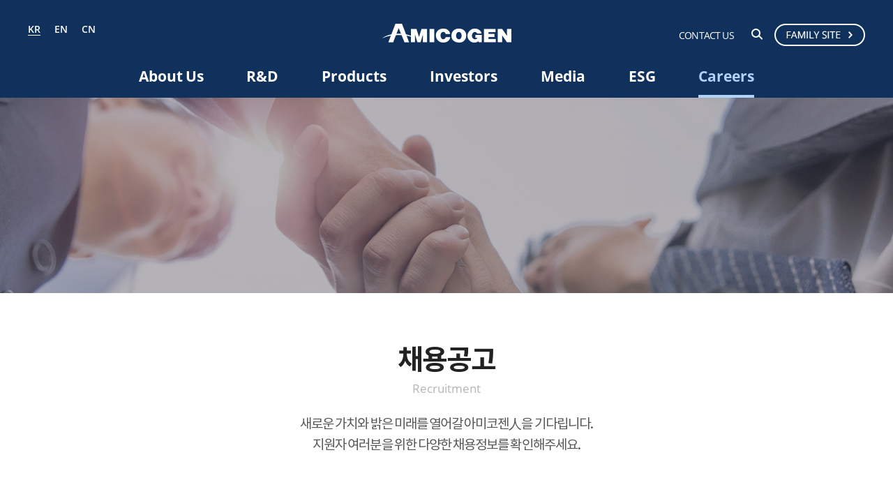

--- FILE ---
content_type: text/html; charset=utf-8
request_url: http://amicogen.com/bbs/board.php?bo_table=recruit
body_size: 8153
content:
<!doctype html>
<html lang="ko">
	<head>
		<meta http-equiv="content-type" content="text/html; charset=UTF-8"/>
		<meta http-equiv="X-UA-Compatible" content="IE=edge" />
		<meta name="viewport" content="width=device-width, initial-scale=0.35, maximum-scale=2.0, minimum-scale=0.35, user-scalable=yes,target-densitydpi=device-dpi">
		<meta property="og:title" content="아미코젠">
		<meta property="og:image" content="http://amicogen.com/data/logo/">
		<meta property="og:description" content="산업바이오 전문업체, 특수효소, 바이오신소재, 단백질정제레진 소개">
		<meta name="description" content="산업바이오 전문업체, 특수효소, 바이오신소재, 단백질정제레진 소개"/>
		<meta name="naver-site-verification" content="4a63f85e11fb6b45d9dce166374d20aa70406e1e"/>
		<meta name="keywords" content="">
		<meta name="author" content="">
		<meta name="google-site-verification" content="iEDxqe_hHdTTK2vZGvIKMY8fkLAZEzMwcUHncTOtfOM" />
		<title>채용공고 1 페이지 | 아미코젠</title>
		<link rel="stylesheet" type="text/css" href="//fonts.googleapis.com/css?family=Dancing+Script" />
<link rel="stylesheet" href="http://amicogen.com/skin/latest/basic/style.css">
		<!--<link rel="stylesheet" href="http://amicogen.com/css/default.css">-->
		<link rel="stylesheet" href="http://amicogen.com/css/common.css" type="text/css"/>
		<!--<link rel="stylesheet" href="http://amicogen.com/css/layout.css" type="text/css"/>
		<link rel="stylesheet" href="http://amicogen.com/css/contents.css" type="text/css"/>
		<link rel="stylesheet" href="http://amicogen.com/css/board.css" type="text/css"/>-->
		<script>
			// 자바스크립트에서 사용하는 전역변수 선언
			var g5_url       = "http://amicogen.com";
			var g5_bbs_url   = "http://amicogen.com/bbs";
			var g5_is_member = "";
			var g5_is_admin  = "";
			var g5_is_mobile = "";
			var g5_bo_table  = "recruit";
			var g5_sca       = "";
			var g5_editor    = "smarteditor2";
			var g5_cookie_domain = "";
		</script>
		<script type="text/javascript" src="http://amicogen.com/js/jquery.min.js"></script>
		<script type="text/javascript" src="http://amicogen.com/js/jquery.bxslider.min.js?ver=241018001"></script>
		<script type="text/javascript" src="http://amicogen.com/js/base.js"></script>
		<!--[if lt IE 9]>
		<script type="text/javascript" src="http://amicogen.com/js/html5shiv.js"></script>
		<script type="text/javascript" src="http://amicogen.com/js/PIE.js"></script>
		<script type="text/javascript" src="http://amicogen.com/js/IE9.js"></script>
		<![endif]-->
		<!--[if lt IE 10]>
		<script type="text/javascript" src="http://amicogen.com/js/placeholder.js"></script>
		<![endif]-->
		<script src="http://amicogen.com/js/jquery.menu.js"></script>
		<script src="http://amicogen.com/js/common.js"></script>
		<script src="http://amicogen.com/js/wrest.js"></script>
	
</head>
	<body>
<!DOCTYPE html>
<html lang="ko">
<head>
<meta http-equiv="content-type" content="text/html; charset=UTF-8"/>
<meta http-equiv="X-UA-Compatible" content="IE=edge" />
<meta name="format-detection" content="telephone=no" />
<meta name="viewport" content="width=device-width, initial-scale=1, minimum-scale=1, maximum-scale=1, user-scalable=no" />
<meta property="og:title" content="">
<meta property="og:image" content="">
<meta property="og:description" content="">
<meta name="description" content=""/>
<meta name="keywords" content="">
<title>AMICOGEN</title>
<link rel="stylesheet" type="text/css" href="http://amicogen.com/css/common.css"/>
<link rel="stylesheet" href="http://amicogen.com/skin/latest/basic/style.css">
<link rel="stylesheet" type="text/css" href="http://amicogen.com/css/global.css?ver=27"/>
<link rel="stylesheet" type="text/css" href="http://amicogen.com/css/respond.css?ver=26"/>
<script src="http://amicogen.com/js/jquery.min.js"></script>
<script src="http://amicogen.com/js/global.js?ver=190122"></script>
<!--[if lt IE 9]>
<script src="http://amicogen.com/js/html5.js"></script>
<![endif]-->	
<div id="wrap" class="sub sub7 sub71">
	<header id="header">
		<h1 class="logo"><a href="http://amicogen.com"><img src="http://amicogen.com/images/logo.png" alt="LOGO"></a></h1>
		<div class="inner">

			<ul class="lang">
				<li class="active"><a href="http://amicogen.com">KR</a></li>
				<li ><a href="http://amicogen.com/en">EN</a></li>
				<li ><a href="http://amicogen.com/cn">CN</a></li>
			</ul>

<script>
    function fn_search()
    {
        if ($("#sch_stx").val() == "") {
            alert("검색어를 입력하세요.");
            $("#sch_stx").focus();
            return false;
        }

        return true;
    }
</script>
			<div class="tnb">
				<a href="http://amicogen.com/bbs/write.php?bo_table=ir_moon&ce=1">CONTACT US</a>
				<form name="fsearchbox" method="get" action="http://amicogen.com/bbs/search.php" onsubmit="return fn_search();" class="search">
					<input type="hidden" name="sfl" value="wr_subject||wr_content">
	            	<input type="hidden" name="sop" value="and">
					<input type="text" name="stx" id="sch_stx" class="txt" placeholder="검색어">
					<button type="submit" class="btn">검색</button>
				</form>
			<div class="family">
					<h2><img src="http://amicogen.com/images/FAMILY SITE.png" alt="패밀리 사이트"></h2>
					 <div class="famil_1">
						<button><img src="http://amicogen.com/images/X.png?ver=2" alt="닫기버튼"></button>
						<ul> <h2>제약/바이오</h2>
							<li><a href="http://www.amicogenchina.com/"target="_blank">아미코젠(중국)바이오팜유한회사</a></li>
							<li><a href="http://www.lysando.com"target="_blank">LYSANDO AG</a></li>
							<li><a href="http://www.rophibio.co.kr"target="_blank">로피바이오</a></li>
							<li><a href="http://amicogen.com/bbs/board.php?bo_table=bio&bio=1">비욘드셀</a></li>
							<li><a href="http://amicogen.com/bbs/board.php?bo_table=bio&bio=1">퓨리오젠</a></li>
							<!--<li><a href="http://amicogen.com/bbs/board.php?bo_table=bio&bio=1">아미코젠파마</a></li>-->
							<li><a href="http://www.pearlzyme.com"target="_blank">펄자임</a></li>
							<li class="famil_2"><a href="http://www.inthera.co.kr"target="_blank">인테라</a></li>
					   </ul>
					  <ul><h2>헬스케어</h2>
						<!-- <li><a href="http://www.amicogenhealthcare.com"target="_blank">헬스케어 영양 사업본부</a></li>
						                        <li><a href="http://www.bifido.com"target="_blank">비피도</a></li> -->
                        <li><a href="http://www.ap-ebiz.com"target="_blank">(주)에이피</a></li>
                        <li><a href="http://www.amicogencnc.com "target="_blank">아미코젠씨앤씨</a></li>
                        <li><a href="http://www.skinmed.biz  "target="_blank">스킨메드</a></li>
                        <li class="famil_2"><a href="http://amicogen.com/bbs/board.php?bo_table=bio&bio=1">Shandong Amicogen Biotechnology, LLC.</a></li>
					  </ul>
					<ul><h2>진단</h2>
                        <li><a href=" http://www.medipl.com"target="_blank">메디플</a></li>
                        <li class="famil_2 famil_23"><a href="https://www.labmaster.fi/"target="_blank">LABMASTER, OY</a></li>
                       
					   </ul>
                    </div>
                </div>
			</div>
		<div id="quick">
        <h2>ONLINE SHOP</h2>
        <div>
            <!-- <a href="https://www.bifido.shop/main/index.php" target="_blank"><img src="http://amicogen.com/images/quick_1.png" alt="비피도"></a> -->
            <a href="http://knutra.com/index.html" target="_blank"><img src="http://amicogen.com/images/quick_2.png?ver=1" alt="케이뉴트라"></a>
            <a href="https://www.shop-skinmed.com/" target="_blank"><img src="http://amicogen.com/images/quick_3.png" alt="스킨메드"></a>
        </div>
        <!-- <a href="#" class="gotop">TOP</a> -->
		<div class="top1">
			<a href="#" class="go-top">TOP</a>
		</div>
    </div>
			<ul class="gnb">
				<li>
					<a href="http://amicogen.com/contents/sub01_01_01.php"><span>About Us</span></a><!--/sub11.php-->
					<div class="float">
						<div class="tit">
							<h4>About Us</h4>
							<p class="sum">
								아미코젠은(AMICOGEN)은 AMICO(=라틴어로 "친구")+GEN(=Gene,<br/>
								"유전자")의 합성어로 아미코젠의 핵심 원천기술인 유전자진화기술을 <br/>
								바탕으로 인류의 지속가능한 발전과 지구환경을 보호하는 "진정한 친구"로 <br/>
								함께 성장하고자 하는 의지를 담고 있습니다.
							</p>
							<p class="btn"><a href="http://amicogen.com/contents/sub01_01_01.php">자세히 보기</a></p>
						</div>
						<ul class="menu">
							<li>
								<a href="http://amicogen.com/contents/sub01_01_01.php">Amicogen</a>
								<dl>
									<dt><a href="http://amicogen.com/contents/sub01_01_01.php">Amicogen</a></dt>
									<dd><a href="http://amicogen.com/contents/sub01_01_01.php">기업개요</a></dd>
									<dd><a href="http://amicogen.com/contents/sub01_01_02.php">경영철학</a></dd>
									<dd><a href="http://amicogen.com/contents/sub01_01_03.php">비전</a></dd>
									<dd><a href="http://amicogen.com/bbs/board.php?bo_table=history&hi=1">연혁</a></dd>
								</dl>
							</li>
							<!-- <li><a href="http://amicogen.com/contents/sub01_02.php">창업자 메시지</a></li> -->
							<li><a href="http://amicogen.com/contents/sub01_07.php">대표이사 메시지</a></li>
							<li>
								<a href="http://amicogen.com/contents/sub01_03_01.php">사업영역</a>
								<dl>
									<dt><a href="http://amicogen.com/contents/sub01_03_01.php">사업영역</a></dt>
									<dd><a href="http://amicogen.com/bbs/write.php?bo_table=social_special">효소 · 바이오제약사업</a></dd>
									<dd><a href="http://amicogen.com/bbs/write.php?bo_table=social_health">헬스케어 영양사업</a></dd>
									<dd><a href="http://amicogen.com/bbs/write.php?bo_table=social_protein">바이오프로세스 · CDMO사업</a></dd>
								</dl>
							</li>
							<!--
							<li>
								<a href="http://amicogen.com/bbs/board.php?bo_table=amicogen_social">사회공헌</a>
								<dl>
									<dt><a href="http://amicogen.com/bbs/board.php?bo_table=amicogen_social">사회공헌</a></dt>
									<dd><a href="http://amicogen.com/bbs/board.php?bo_table=amicogen_social">아미코젠 사회공헌</a></dd>
									<dd><a href="http://amicogen.com/bbs/board.php?bo_table=social">사회공헌소식</a></dd>
								</dl>
							</li>
							-->
							<li>
								<a href="http://amicogen.com/bbs/board.php?bo_table=bio&bio=1"> 가족회사</a>
								<dl>
									<dt><a href="http://amicogen.com/bbs/board.php?bo_table=bio&bio=1">가족회사</a></dt>
									<dd><a href="http://amicogen.com/bbs/board.php?bo_table=bio&bio=1">제약/바이오</a></dd>
									<dd><a href="http://amicogen.com/bbs/board.php?bo_table=bio&bio=2">헬스케어</a></dd>
									<dd><a href="http://amicogen.com/bbs/board.php?bo_table=bio&bio=3">진단</a></dd>
								</dl>
							</li>
							<li>
								<a href="http://amicogen.com/bbs/write.php?bo_table=come&com=1">오시는길</a>
								<dl>
									<dt><a href="http://amicogen.com/bbs/write.php?bo_table=come&com=1">오시는길</a></dt>
									<dd><a href="http://amicogen.com/bbs/write.php?bo_table=come&com=1">본사/지점</a></dd>
									<dd><a href="http://amicogen.com/bbs/write.php?bo_table=come&com=2">공장</a></dd>
									<dd><a href="http://amicogen.com/bbs/write.php?bo_table=come&com=3">연구소</a></dd>
									<dd><a href="http://amicogen.com/bbs/write.php?bo_table=come&com=4">해외법인/지점</a></dd>
								</dl>
							</li>
						</ul>
						<div class="rig">
							<div class="img"><img src="http://amicogen.com/images/gnb1.jpg" alt=""></div>
							<div class="txt">아미코젠은 대한민국 대표 산업바이오기업으로,</br> 인류건강과 환경보호에 공헌하고자 합니다.</div>
						</div>
					</div>
				</li>
				<li>
					<a href="http://amicogen.com/contents/sub02_01.php"><span>R&amp;D</span></a>
					<div class="float">
						<div class="tit">
							<h4>R&amp;D</h4>
							<p class="sum">
								아미코젠 R&D센터는 바이오플랫폼 기술을 토대로 R&D 영역을 <br/>
								확대하고 있으며, 연구 인력은 전체 임직원의 30%를 차지하고 있습니다. <br/>
								남보다 한발 앞선, 그리고 인류와 사회의 발전을 주도할 수 있는 신기술 개발로 <br/>
								바이오 산업을 선도해 나갈 것입니다. 
							</p>
							<p class="btn"><a href="http://amicogen.com/contents/sub02_01.php">자세히 보기</a></p>
						</div>
						<ul class="menu">
							<li><a href="http://amicogen.com/contents/sub02_01.php">혁신기술</a></li>
							<li><a href="http://amicogen.com/contents/sub02_02.php">R&amp;D센터</a></li>
							<li>
								<a href="http://amicogen.com/contents/sub02_03_01.php?co=1">연구분야</a>
								<dl>
									<dt><a href="http://amicogen.com/contents/sub02_03_01.php?co=1">연구분야</a></dt>
									<dd><a href="http://amicogen.com/contents/sub02_03_01.php?co=1">특수효소</a></dd>
									<dd><a href="http://amicogen.com/contents/sub02_03_01.php?co=2">헬스케어</a></dd>
									<dd><a href="http://amicogen.com/contents/sub02_03_01.php?co=3">대사공학</a></dd>
									<dd><a href="http://amicogen.com/contents/sub02_03_01.php?co=4">단백질정제</a></dd>
								</dl>
							</li>
							<li>
								<a href="http://amicogen.com/contents/sub02_04_01.php">생산 및 QC</a>
								<dl>
									<dt><a href="http://amicogen.com/contents/sub02_04_01.php">생산 및 QC</a></dt>
									<dd><a href="http://amicogen.com/contents/sub02_04_01.php">품질관리시스템</a></dd>
									<dd><a href="http://amicogen.com/contents/sub02_04_02.php">공장소개</a></dd>
								</dl>
							</li>
							<li>
								<a href="http://amicogen.com/bbs/board.php?bo_table=patent">논문 및 특허</a>
								<dl>
									<dt><a href="http://amicogen.com/bbs/board.php?bo_table=patent">논문 및 특허</a></dt>
									<dd><a href="http://amicogen.com/bbs/board.php?bo_table=paper">논문</a></dd>
									<dd><a href="http://amicogen.com/bbs/board.php?bo_table=patent">등록특허</a></dd>
								</dl>
							</li>
							<li><a href="http://amicogen.com/bbs/write.php?bo_table=innovation">오픈 이노베이션</a></li>
						</ul>
						<div class="rig">
							<div class="img"><img src="http://amicogen.com/images/gnb2.jpg" alt=""></div>
							<div class="txt">아미코젠 최초와 최고의 제품을 위해</br> 혁신적인 연구와 기술개발을 이어갑니다.</div>
						</div>
					</div>
				</li>
				<li>
					<a href="http://amicogen.com/bbs/board.php?bo_table=product"><span>Products</span></a>
					<div class="float">
						<div class="tit">
							<h4>Products</h4>
							<p class="sum">
								아미코젠은 독자적인 유전자 진화기술(i DNA evolution™)을 바탕으로 <br/>
								산업용·제약용 특수효소를 개발하였습니다.  특수효소를 활용하여 건강기능<br/>
								식품 원료인 바이오신소재, 단백질정제레진을 개발하여 인류의 지속적인 <br/>
								성장과 평생의 건강에 기여하고자 합니다. 
							</p>
							<p class="btn"><a href="http://amicogen.com/bbs/board.php?bo_table=product&sca=0001">자세히 보기</a></p>
						</div>
						<ul class="menu">
														<li >
									<a href="http://amicogen.com/bbs/board.php?bo_table=product&sca=0001">특수효소</a>
									<dl>
										<dt><a href="http://amicogen.com/bbs/board.php?bo_table=product&sca=0001">특수효소</a></dt>
																						<dd><a href="http://amicogen.com/bbs/board.php?bo_table=product&sca=0001&sc_1=00010001">산업용</a></dd>
																							<dd><a href="http://amicogen.com/bbs/board.php?bo_table=product&sca=0001&sc_1=00010002">제약용</a></dd>
																				</dl>
								</li>
														<li >
									<a href="http://amicogen.com/bbs/board.php?bo_table=product&sca=0002">바이오신소재</a>
									<dl>
										<dt><a href="http://amicogen.com/bbs/board.php?bo_table=product&sca=0002">바이오신소재</a></dt>
																						<dd><a href="http://amicogen.com/bbs/board.php?bo_table=product&sca=0002&sc_1=00020001">뷰티케어</a></dd>
																							<dd><a href="http://amicogen.com/bbs/board.php?bo_table=product&sca=0002&sc_1=00020002">헬스케어</a></dd>
																							<dd><a href="http://amicogen.com/bbs/board.php?bo_table=product&sca=0002&sc_1=00020003">네이처케어</a></dd>
																				</dl>
								</li>
														<li >
									<a href="http://amicogen.com/bbs/board.php?bo_table=product&sca=0003">단백질 정제 레진</a>
									<dl>
										<dt><a href="http://amicogen.com/bbs/board.php?bo_table=product&sca=0003">단백질 정제 레진</a></dt>
																						<dd><a href="http://amicogen.com/bbs/board.php?bo_table=product&sca=0003&sc_1=00030001">Affinity</a></dd>
																							<dd><a href="http://amicogen.com/bbs/board.php?bo_table=product&sca=0003&sc_1=00030002">Ion-Exchange</a></dd>
																							<dd><a href="http://amicogen.com/bbs/board.php?bo_table=product&sca=0003&sc_1=00030003">Immobilized Metal</a></dd>
																							<dd><a href="http://amicogen.com/bbs/board.php?bo_table=product&sca=0003&sc_1=00030004">Size Exclusion</a></dd>
																							<dd><a href="http://amicogen.com/bbs/board.php?bo_table=product&sca=0003&sc_1=00030005">Active Column</a></dd>
																							<dd><a href="http://amicogen.com/bbs/board.php?bo_table=product&sca=0003&sc_1=00030006">GoBio Mini</a></dd>
																							<dd><a href="http://amicogen.com/bbs/board.php?bo_table=product&sca=0003&sc_1=00030007">OptioBio</a></dd>
																							<dd><a href="http://amicogen.com/bbs/board.php?bo_table=product&sca=0003&sc_1=00030008">Ligand Protein</a></dd>
																				</dl>
								</li>
													<li>
								<a href="http://www.knutra.com/" target="_blank">케이뉴트라</a>
								<!--
								<dl style="background-image:url(http://amicogen.com/images/gnb3-4.jpg);background-repeat:no-repeat;background-position:100% 0;">
									<dt><a href="http://amicogen.com/contents/sub03_04_01.php">케이뉴트라</a></dt>
									<dd><a href="http://amicogen.com/contents/sub03_04_01.php#shop1">Intro</a></dd>
									<dd><a href="http://amicogen.com/contents/sub03_04_01.php#shop2">TV CF</a></dd>
									<dd><a href="http://amicogen.com/contents/sub03_04_01.php#shop3">제품</a></dd>
									<dd class="kn"><a href="http://www.knutra.com/" class="__btn1" target="_blank">쇼핑몰가기</a></dd>
								</dl>
								-->
							</li>
							<li><a href="http://amicogen.com/bbs/write.php?bo_table=odmoem">ODM/OEM</a></li>
							<li><a href="http://amicogen.com/bbs/board.php?bo_table=product_news">제품소식</a></li>
						</ul>
						<div class="rig">
							<div class="img"><img src="http://amicogen.com/images/gnb3_2.jpg" alt=""></div>
							<div class="txt">아미코젠은 새로운 바이오 제품과</br> 건강기능식품 원료를 개발하고 있습니다.</div>
						</div>
					</div>
				</li>
				<li>
					<a href="http://amicogen.com/contents/sub04_01.php"><span>Investors</span></a>
					<div class="float">
						<div class="tit">
							<h4>Investors</h4>
							<p class="sum">
								아미코젠은 바이오벤처 회사로 시작하였기에, R&amp;D에 핵심 역량을 집중하고 <br/>
								혁신적인 기술과 제품으로 지속가능한 성장을 추구하고 있습니다. 기업가치와 <br/>
								주주가치를 높이기 위해 특수효소사업·헬스케어사업·단백질정제레진<br/>
								사업 등 핵심역량을 지속적으로 강화하고 있습니다.
							</p>
							<p class="btn"><a href="http://amicogen.com/contents/sub04_01.php">자세히 보기</a></p>
						</div>
						
						<ul class="menu">
							<li><a href="http://amicogen.com/contents/sub04_01.php">공시자료</a></li>
							<li>
								<a href="http://amicogen.com/bbs/board.php?bo_table=finance">재무정보</a>
								<dl>
									<!-- <dt><a href="http://amicogen.com/bbs/board.php?bo_table=finance">주가정보</a></dt> -->
									<dd>
										<div class="stock">
										
																					</div>
									</dd>
								</dl>
							</li>
							<li>
								<!-- <a href="http://amicogen.com/contents/sub04_03.php">주가정보</a> -->
								<dl>
									<!-- <dt><a href="http://amicogen.com/contents/sub04_03.php">주가정보</a></dt> -->
									<dd>
										<div class="stock">
																					</div>
									</dd>
								</dl>
							</li>
							<li>
								<a href="http://amicogen.com/bbs/board.php?bo_table=irletter_notice">IR Letter</a>
								<dl>
									<dt><a href="http://amicogen.com/bbs/board.php?bo_table=irletter_notice">IR Letter</a></dt>
								</dl>
							</li>
								<li>
							<a href="http://amicogen.com/bbs/board.php?bo_table=ceo_letter">아미코젠 주주레터</a>
						</li>
							<li><a href="http://amicogen.com/bbs/write.php?bo_table=ir_moon2">IR 문의</a></li>
						</ul>
						<div class="rig">
							<div class="img"><img src="http://amicogen.com/images/gnb4.jpg" alt=""></div>
							<div class="txt">아미코젠은 기업의 가치와 주주의 가치를</br> 높이기 위해 핵심역량을 강화하고 있습니다.</div>
						</div>
					</div>
				</li>
				<li>
					<a href="http://amicogen.com/bbs/board.php?bo_table=media"><span>Media</span></a>
					<div class="float">
						<div class="tit">
							<h4>Media</h4>
							<p class="sum">
								아미코젠은 인류건강과 환경보호에 공헌이라는 가치실현을 위해 다양한<br/>
								활동을 추진하고 있습니다. 새로운 가치를 창출하기 위한 성장과 도약을 통해 <br/>
								아미코젠은 글로벌 바이오회사로 자리매김하고 있습니다.
							</p>
							<p class="btn"><a href="http://amicogen.com/bbs/board.php?bo_table=media">자세히 보기</a></p>
						</div>
						<ul class="menu">
							<li>
								<a href="http://amicogen.com/bbs/board.php?bo_table=media">언론보도</a>
								<dl class="notice">
									<dt><a href="http://amicogen.com/bbs/board.php?bo_table=media">언론보도</a></dt>
									
			<dd><a href="http://amicogen.com/bbs/board.php?bo_table=media&amp;wr_id=184">아미코젠, &#039;저분자 키토올리고당&#0…</a></dd>

			<dd><a href="http://amicogen.com/bbs/board.php?bo_table=media&amp;wr_id=183">아미코젠, 세포배양용 배지 ‘ISO 9001’…</a></dd>

								</dl>
							</li>
							<li><a href="http://amicogen.com/bbs/board.php?bo_table=exhibition">전시회</a></li>
							<li>
								<a href="http://amicogen.com/bbs/board.php?bo_table=prime">수상 및 인증</a>
								<dl>
									<dt><a href="http://amicogen.com/bbs/board.php?bo_table=prime">수상 및 인증</a></dt>
									<dd><a href="http://amicogen.com/bbs/board.php?bo_table=prime">수상현황</a></dd>
									<dd><a href="http://amicogen.com/bbs/board.php?bo_table=certification">인증현황</a></dd>
								</dl>
							</li>
							<li><a href="http://amicogen.com/bbs/board.php?bo_table=public_movie&mo=1">홍보영상</a></li>
						</ul>
						<div class="rig">
							<div class="img"><img src="http://amicogen.com/images/gnb5.jpg" alt=""></div>
							<div class="txt">글로벌 바이오 산업을 선도하는</br> 아미코젠의 다양한 소식을 확인해 보세요.</div>
						</div>
					</div>
				</li>

				<li>
					<a href="http://amicogen.com/bbs/board.php?bo_table=esg_report"><span>ESG</span></a>
					<div class="float">
						<div class="tit">
							<h4>ESG</h4>
							<p class="sum">
								아미코젠은 지난 20여년 간 항상 지속가능성의 관점에서 </br>
								인류와 환경을 생각한 바이오 혁신기술을 개발하고 사업을 영위해 왔습니다.</br>
								아미코젠의 환경적 건전성, 사회적 책임성, 그리고 지속가능 혁신 기술성을 바탕으로</br>
								지속가능한 발전을 계속해 나가겠습니다.
							</p>
							<p class="btn"><a href="http://amicogen.com/bbs/board.php?bo_table=esg_report">자세히 보기</a></p>
						</div>
						<ul class="menu">
							<li>
								<a href="http://amicogen.com/bbs/board.php?bo_table=esg_report">ESG리포트</a>
							</li>
							<li>
								<a href="http://amicogen.com/bbs/board.php?bo_table=environment">환경경영</a>
							</li>
							<li><a href="http://amicogen.com/bbs/board.php?bo_table=contribution">사회공헌</a></li>
							<li>
								<a href="http://amicogen.com/bbs/board.php?bo_table=transparency">투명경영</a>
							</li>
							<li>
								<a href="http://amicogen.com/bbs/board.php?bo_table=tech">지속가능혁신기술</a>
							</li>
						</ul>
						<div class="rig">
							<div class="img"><img src="http://amicogen.com/images/gnb6-1.jpg" alt=""></div>
							<div class="txt">아미코젠은 지속가능경영을 바탕으로 사회적책임을 다하겠습니다.</div>
						</div>
					</div>
				</li>

				<li class="active" class="lst">
					<a href="https://amicogen.recruiter.co.kr"target="_blank" class="lst"><span class="lst">Careers</span></a>
					<div class="float">
						<div class="tit">
							<h4>Careers</h4>
							<p class="sum">
								아미코젠은 사람 중심의 경영을 통해 창조적인 생각과 끊임없는 혁신을 <br/>
								바탕으로 새로운 기술과 가치를 창출하고 있습니다. 고유한 역량과 잠재력을 <br/>
								가진 우수한 인재들이 직무 특성에 맞춰 역량을 발휘할 수 있도록 <br/>
								최선을 다하고 있습니다.
							</p>						
						</div>						
						<div class="rig">
							<div class="img"><img src="http://amicogen.com/images/gnb6.jpg" alt=""></div>
							<div class="txt">새로운 가치와 밝은 미래를 열어갈</br> 아미코젠人을 기다립니다. </div>
						</div>
					</div>
				</li>
			</ul>
		</div>
		<div class="mobile">
			<button type="button" class="btn menu"></button>
			<button type="button" class="btn search"></button>
			<form action="#" class="form">
				<input type="text" class="txt" placeholder="SEARCH">
				<button type="submit" class="submit">검색</button>
			</form>
	<div class="family">
			                 <h2><img src="http://amicogen.com/images/icon-family.png?ver=1" alt="패밀리 사이트" class="fa_img"></h2>
			                 <div class="famil_1">
			                     <button><img src="http://amicogen.com/images/X.png?ver=2" alt="닫기버튼" class="close"></button>
			                     <ul> <h2>제약/바이오</h2>
			                         <li><a href="http://www.amicogenchina.com/"target="_blank">아미코젠(중국)바이오팜유한회사</a></li>
			                         <li><a href="http://www.lysando.com"target="_blank">LYSANDO AG</a></li>
			                         <li><a href="http://www.rophibio.co.kr"target="_blank">로피바이오</a></li>
			                         <li><a href="http://amicogen.com/bbs/board.php?bo_table=bio&bio=1">비욘드셀</a></li>
			                         <li><a href="http://amicogen.com/bbs/board.php?bo_table=bio&bio=1">퓨리오젠</a></li>
			                         <!--<li><a href="http://amicogen.com/bbs/board.php?bo_table=bio&bio=1">아미코젠파마</a></li>-->
			                         <li><a href="http://www.pearlzyme.com"target="_blank">펄자임</a></li>
									 <li class="famil_2"><a href="http://www.inthera.co.kr"target="_blank">인테라</a></li>
			                     </ul>
			                     <ul><h2>헬스케어</h2>
								 	 <!-- <li><a href="http://www.amicogenhealthcare.com"target="_blank">헬스케어 영양 사업본부</a></li>
								 	 			                         <li><a href="http://www.bifido.com"target="_blank">비피도</a></li> -->
			                         <li><a href="http://www.amicogenpacific.co.kr  "target="_blank">(주)에이피</a></li>
			                         <li><a href="http://www.amicogencnc.com "target="_blank">아미코젠씨앤씨</a></li>
			                         <li><a href="http://www.skinmed.biz  "target="_blank">스킨메드</a></li>
			                         <li class="famil_2"><a href="http://amicogen.com/bbs/board.php?bo_table=bio&bio=1">Shandong Amicogen Biotechnology, LLC.</a></li>
			                     </ul>
			                     <ul><h2>진단</h2>
			                         <li><a href="http://www.medipl.com"target="_blank">메디플</a></li>
			                         <li class="famil_2 famil_23"><a href="http://www.labmaster.fi/"target="_blank">LABMASTER, OY</a></li>
			                        
			                     </ul>
			                     </div>
			                 </div> 
			
		</div>
	</header>
		
				
	<nav id="nav">
		<div class="inner">
			<div class="top">
				<h2 class="logo"><a href="http://amicogen.com"><img src="http://amicogen.com/images/logo.png" alt="LOGO"></a></h2>
				<button type="button" class="close _close"></button>
			</div>
			<div class="mid">
				<ul class="lang">
					<li class="active"><a href="http://amicogen.com">KR</a></li>
					<li ><a href="http://amicogen.com/en">EN</a></li>
					<li ><a href="http://amicogen.com/cn">CN</a></li>
				</ul>
				<a href="http://amicogen.com/bbs/write.php?bo_table=ir_moon&ce=1">CONTACT US</a>
			</div>
			<ul class="gnb">
				<li>
					<a href="http://amicogen.com/contents/sub01_01_01.php">About us</a>
					<ul>
						<li>
							<a href="http://amicogen.com/contents/sub01_01_01.php">Amicogen</a>
							<ul>
								<li><a href="http://amicogen.com/contents/sub01_01_01.php">기업개요</a></li>
								<li><a href="http://amicogen.com/contents/sub01_01_02.php">경영철학</a></li>
								<li><a href="http://amicogen.com/contents/sub01_01_03.php">비전</a></li>
								<li><a href="http://amicogen.com/bbs/board.php?bo_table=history&hi=1">연혁</a></li>
							</ul>
						</li>
						<!-- <li><a href="http://amicogen.com/contents/sub01_02.php">창업자 메시지</a></li> -->
						<li><a href="http://amicogen.com/contents/sub01_07.php">대표이사 메시지</a></li>
						<li>
							<a href="http://amicogen.com/contents/sub01_03_01.php">사업영역</a>
							<ul>
								<li><a href="http://amicogen.com/bbs/write.php?bo_table=social_special">효소 · 바이오제약사업</a></li>
								<li><a href="http://amicogen.com/bbs/write.php?bo_table=social_health">헬스케어 영양사업</a></li>
								<li><a href="http://amicogen.com/bbs/write.php?bo_table=social_protein">바이오프로세스 · CDMO사업</a></li>
							</ul>
						</li>
						<!--
						<li>
							<a href="http://amicogen.com/bbs/board.php?bo_table=amicogen_social">사회공헌</a>
							<ul>
								<li><a href="http://amicogen.com/bbs/board.php?bo_table=amicogen_social">아미코젠 사회공헌</a></li>
								<li><a href="http://amicogen.com/bbs/board.php?bo_table=social">사회공헌소식</a></li>
							</ul>
						</li>
						-->
						<li>
							<a href="http://amicogen.com/bbs/board.php?bo_table=bio&bio=1">가족회사</a>
							<ul>
								<li><a href="http://amicogen.com/bbs/board.php?bo_table=bio&bio=1">제약/바이오</a></li>
								<li><a href="http://amicogen.com/bbs/board.php?bo_table=bio&bio=2">헬스케어</a></li>
								<li><a href="http://amicogen.com/bbs/board.php?bo_table=bio&bio=3">진단</a></li>
							</ul>
						</li>
						<li>
							<a href="http://amicogen.com/bbs/write.php?bo_table=come&com=1">오시는길</a>
							<ul>
								<li><a href="http://amicogen.com/bbs/write.php?bo_table=come&com=1">본사/지점</a></li>
								<li><a href="http://amicogen.com/bbs/write.php?bo_table=come&com=2">공장</a></li>
								<li><a href="http://amicogen.com/bbs/write.php?bo_table=come&com=3">연구소</a></li>
								<li><a href="http://amicogen.com/bbs/write.php?bo_table=come&com=4">해외법인/지점</a></li>
							</ul>
						</li>
					</ul>
				</li>
				<li>
					<a href="http://amicogen.com/contents/sub02_01.php">R&amp;D</a>
					<ul>
						<li><a href="http://amicogen.com/contents/sub02_01.php">혁신기술</a></li>
						<li><a href="http://amicogen.com/contents/sub02_02.php">바이오텍R&amp;D센터</a></li>
						<li>
							<a href="http://amicogen.com/contents/sub02_03_01.php?co=1">연구분야</a>
							<ul>
								<li><a href="http://amicogen.com/contents/sub02_03_01.php?co=1">특수효소</a></li>
								<li><a href="http://amicogen.com/contents/sub02_03_01.php?co=2">헬스케어</a></li>
								<li><a href="http://amicogen.com/contents/sub02_03_01.php?co=3">대사공학</a></li>
								<li><a href="http://amicogen.com/contents/sub02_03_01.php?co=4">단백질정제</a></li>
							</ul>
						</li>
						<li>
							<a href="http://amicogen.com/contents/sub02_04_01.php">생산 및 QC</a>
							<ul>
								<li><a href="http://amicogen.com/contents/sub02_04_01.php">품질관리시스템</a></li>
								<li><a href="http://amicogen.com/contents/sub02_04_02.php">공장소개</a></li>
							</ul>
						</li>
						<li>
							<a href="http://amicogen.com/bbs/board.php?bo_table=patent">논문 및 특허</a>
							<ul>
								<li><a href="http://amicogen.com/bbs/board.php?bo_table=paper">논문</a></li>
								<li><a href="http://amicogen.com/bbs/board.php?bo_table=patent">등록특허</a></li>
							</ul>
						</li>
						<li><a href="http://amicogen.com/bbs/write.php?bo_table=innovation">오픈 이노베이션</a></li>
					</ul>
				</li>

				<li>
					<a href="http://amicogen.com/bbs/board.php?bo_table=product">Products</a>
					<ul>
														<li >
									<a href="http://amicogen.com/bbs/board.php?bo_table=product&sca=0001">특수효소</a>
								</li>
														<li >
									<a href="http://amicogen.com/bbs/board.php?bo_table=product&sca=0002">바이오신소재</a>
								</li>
														<li >
									<a href="http://amicogen.com/bbs/board.php?bo_table=product&sca=0003">단백질 정제 레진</a>
								</li>
													<li><a href="http://www.knutra.com/" target="_blank">케이뉴트라</a></li>
							<li><a href="http://amicogen.com/bbs/write.php?bo_table=odmoem">ODM/OEM</a></li>
							<li><a href="http://amicogen.com/bbs/board.php?bo_table=product_news">제품소식</a></li>
						</ul>
				</li>
				<li>
					<a href="http://amicogen.com/contents/sub04_01.php">Investors</a>
					<ul>
						<li><a href="http://amicogen.com/contents/sub04_01.php">공시자료</a></li>
						<li><a href="http://amicogen.com/bbs/board.php?bo_table=finance">재무정보</a></li>
						<!-- <li><a href="http://amicogen.com/contents/sub04_03.php">주가정보</a></li> -->
						<li>
							<a href="http://amicogen.com/bbs/board.php?bo_table=irletter_notice">IR Letter</a>
						</li>
						<li>
							<a href="http://amicogen.com/bbs/board.php?bo_table=ceo_letter">아미코젠 주주레터</a>
						</li>
						<li><a href="http://amicogen.com/bbs/write.php?bo_table=ir_moon2">IR 문의</a></li>
					</ul>
				</li>
				<li>
					<a href="http://amicogen.com/bbs/board.php?bo_table=media">Media</a>
					<ul>
						<li><a href="http://amicogen.com/bbs/board.php?bo_table=media">언론보도</a></li>
						<li><a href="http://amicogen.com/bbs/board.php?bo_table=exhibition">전시회</a></li>
						<li>
							<a href="http://amicogen.com/bbs/board.php?bo_table=prime">수상 및 인증</a>
							<ul>
								<li><a href="http://amicogen.com/bbs/board.php?bo_table=prime">수상현황</a></li>
								<li><a href="http://amicogen.com/bbs/board.php?bo_table=certification">인증현황</a></li>
							</ul>
						</li>
						<li><a href="http://amicogen.com/bbs/board.php?bo_table=public_movie&mo=1">홍보영상</a></li>
					</ul>
				</li>

				<li>
					<a href="http://amicogen.com/bbs/board.php?bo_table=esg_report">ESG</a>
					<ul>
						<li><a href="http://amicogen.com/bbs/board.php?bo_table=esg_report">ESG리포트</a></li>
						<li><a href="http://amicogen.com/bbs/board.php?bo_table=environment">환경경영</a></li>
						<li><a href="http://amicogen.com/bbs/board.php?bo_table=contribution">사회공헌</a></li>
						<li><a href="http://amicogen.com/bbs/board.php?bo_table=transparency">투명경영</a></li>
						<li><a href="http://amicogen.com/bbs/board.php?bo_table=tech">지속가능혁신기술</a></li>
					</ul>
				</li>

				<li>
					<a href="https://amicogen.recruiter.co.kr"target="_blank">Careers</a>
					<!-- <ul>
						<li><a href="http://amicogen.com/contents/sub06_01.php">with Amicogen</a></li>
						<li><a href="http://amicogen.com/contents/sub06_02.php">복리후생</a></li>
						<li>
							<a href="http://amicogen.com/contents/sub06_03_01.php">채용절차</a>
							<ul>
								<li><a href="http://amicogen.com/contents/sub06_03_02.php">인재상</a></li>
								<li><a href="http://amicogen.com/contents/sub06_03_01.php">채용절차</a></li>
							</ul>
						</li>
						<li><a href="http://amicogen.com/bbs/board.php?bo_table=recruit">채용공고</a></li>
						<li><a href="http://amicogen.com/contents/sub06_05.php">수시지원</a></li>
						<li>
							<a href="http://amicogen.com/bbs/board.php?bo_table=notice">채용문의</a>
							<ul>
								<li><a href="http://amicogen.com/bbs/board.php?bo_table=notice">공지사항</a></li>
								<li><a href="http://amicogen.com/bbs/write.php?bo_table=one">1:1문의</a></li>
							</ul>
						</li>
					</ul> -->
				</li>
			</ul>
		</div>
		<div class="bg _close"></div>
	</nav>

	
	
		<ul id="snb">
		<li class="active"><a href="http://amicogen.com/bbs/write.php?bo_table=ir_moon&ce=1">Contact Us</a></li>
	</ul>
	<div id="svis">
		<h2></h2>
	</div>
	<div id="sub">
		<div class="__layout">
		<div class="inner">
			<div class="__tit2">
				<h2>채용공고</h2>
				<h4>Recruitment</h4>
				<p>새로운 가치와 밝은 미래를 열어갈 아미코젠人을 기다립니다. <br/>지원자 여러분을 위한 다양한 채용정보를 확인해주세요.</p>
			</div>
		</div>
	</div>
	<div class="__layout type2 type2_1">
		<div class="inner">
			<!-- SEARCH -->
		<form name="fsearch" method="get">
		    <input type="hidden" name="bo_table" value="recruit">
		    <input type="hidden" name="sca" value="">
		    <input type="hidden" name="sop" value="and">
			<div class="__toparea">
					<!--select name="sfl" id="sfl" class="__form2 __m-w30p" style="width:170px;">
						<option value="wr_subject">제목</option>
						<option value="wr_content">내용</option>
						<option value="wr_subject||wr_content">제목+내용</option>
					</select-->
					<div class="rig __search">
						<<select name="sfl"  class="__form2 __m-w20p" style="width:110px;">
								<option value="wr_subject">제목</option>
								<option value="wr_content">내용</option>
								<option value="wr_subject||wr_content">제목+내용</option>
						</select>>
						<input type="text" class="__form2 __m-w50p" style="width:300px;" name="stx" value="" id="stx">
						<button type="submit"><img src="http://amicogen.com/images/search-btn.gif" alt="SEARCH"></button>
					</div>
				</div>
			</form>
	<!-- //SEARCH -->
					<div class="__recru"><!--__due 마감일때 추가-->
						<span class="date">
							<strong class="day"><i></i></strong><!--채용기간의 날짜끼리 뺀걸 디데이로 넣기-->
							<span class="status"></span><!--위의 날짜가 있을경우 채용중 없을경우 마감-->
						</span>
						<span  class="info">
							<strong class="tit">등록된 게시글이 없습니다.</strong><!--제목-->
							<span class="txt"></span><!--서브설명-->
							<span class="period"></span><!--시작날짜~끝날짜-->
							<a href="" class="more"></a><!--보기페이지-->
						</span>
					</div>
			
		<!-- PAGING -->
				<!-- //PAGING -->


		</div>
	</div>
	
</div>
	<!--//CONTENT-->
	<footer id="footer">
		<a href="#" class="gotop"><img src="http://amicogen.com/images/gotop.png" alt="TOP"></a>
		<ul class="fnb">
			<li><a href="http://amicogen.com/contents/sub06_01.php">채용안내</a></li>
			<li><a href="http://amicogen.com/bbs/write.php?bo_table=ir_moon&ce=1">고객문의</a></li>
			<li><a href="http://amicogen.com/bbs/write.php?bo_table=come&com=1">오시는길</a></li>
			<li><a href="http://amicogen.com/contents/sub07_02.php">개인정보 처리방침</a></li>
			<!--li><a href="http://amicogen.com/contents/sub07_03.php">이용약관</a></li-->			
		</ul>
		<h2><img src="http://amicogen.com/images/foot-logo.gif" alt="LOGO"></h2>
		<address>
			<span>경상남도 진주시 문산읍 월아산로950번길 14-10 아미코젠(주)</span><br/>
			<span>Tel : 055)759-6161, 031)709-0640(IR팀)</span> <em>/</em>
			<span>Fax : 055)762-4208</span> <em>/</em>
			<span>Email : amicogen@amicogen.com</span><br/>
			<span>Copyright ⓒ 2018 Amicogen, All Right Reserved.</span>
		</address>
	</footer>

</div>
   	<!-- 푸터 -->
  
	</body>
</html>



--- FILE ---
content_type: text/css
request_url: http://amicogen.com/skin/latest/basic/style.css
body_size: 481
content:
@charset "utf-8";
/* SIR 지운아빠 */

/* 새글 스킨 (latest) */
.lt_pc {float:left;margin-left:20px}
.lt {position:relative;float:left;margin-bottom:20px;padding-bottom:10px;width:354px;height:150px;border-bottom:1px solid #e9e9e9}
.lt ul {margin:0 0 10px;padding:0;list-style:none}
.lt li {padding:3px 0}
.lt .lt_title {display:block;padding:10px 0 8px}
.lt .lt_more {position:absolute;top:10px;right:0}
.lt .cnt_cmt {display:inline-block;margin:0 0 0 3px;font-weight:bold}

--- FILE ---
content_type: text/css
request_url: http://amicogen.com/css/global.css?ver=27
body_size: 14871
content:
@charset "utf-8";
* {letter-spacing:-0.05em;word-spacing:-0.05em;word-break:keep-all;}
img {max-width:100%;}
.ready {
    text-align:center;
    font-size:22px;
    color:#999999;
    margin:130px 0;
    font-weight:300;
}
#wrap {width:100%;position:relative; overflow:hidden}

#header {position:absolute;left:0;top:0;width:100%;padding:0 10px;z-index:500;box-sizing:border-box;height:140px;transition:height 0.5s;}
#header .inner {max-width:1200px;margin:0 auto;z-index:10;}
#header .logo {position:absolute;left:50%;margin-left:-92.5px;top:34px;font-size:0;}
#header .logo * {display:block;}
#header .lang {position:absolute;left:0;top:35px;}
#header .lang li {float:left;margin-right:20px;}
#header .lang li a {display:block;font-size:14px;line-height:1em;font-weight:600;color:#fff;letter-spacing:0;padding-bottom:1px;}
#header .lang .active a {border-bottom:1px solid #fff;}
#header .tnb {position:absolute;right:0;top:34px;font-size:0;    display: flex;
    align-items: center;}

#header .tnb > a {font-size:14px;color:#fff;margin-right:25px;}
#header .tnb .search {position:relative;height:25px;padding-right:16px;}
#header .tnb .txt {display:none;text-indent:5px;color:#fff;font-size:14px;background:none;border:none;}
#header .tnb .txt::-webkit-input-placeholder {color:#fff;}
#header .tnb .txt:-moz-placeholder {color:#fff;}
#header .tnb .txt::-moz-placeholder {color:#fff;}
#header .tnb .txt:-ms-input-placeholder {color:#fff;}
#header .tnb .btn {position:absolute;text-indent:-9999px;right:0;top:3px;width:16px;height:16px;background:url(../images/head-search.png) no-repeat;border:none;box-sizing:border-box;}
#header .tnb .search:hover {width:168px;border-bottom:1px solid #fff;}
#header .tnb .search:hover .txt {display:block;}
#header .gnb {position:absolute;top:78px;left:0;width:100%;text-align:center;}
#header .gnb > li {display:inline-block;}
#header .gnb > li > a {display:block;color:#fff;letter-spacing:0;font-size:21px;font-weight:bold;padding:0 44px;height:62px;line-height:62px;position:relative;}
#header .gnb > li > a > span {display:block;position:relative;display:inline-block;letter-spacing:0;}
#header .gnb > li > a > span:before {
	content:"";
	display:block;
	width:0;
	bottom:0;
	background:#b1d3f9;
	height:4px;
	left:50%;
	position:absolute;
	transition:0.5s;
	opacity:0;
}
#header .gnb > li.active > a,
#header .gnb > li:hover > a {color:#b1d3f9;}
#header .gnb > li.active > a > span:before,
#header .gnb > li:hover > a > span:before {left:0;width:100%;opacity:1;}
#header .gnb .float {display:none;position:absolute;left:0;top:100%;padding-top:60px;height:300px;width:100%;text-align:left;box-sizing:border-box;}
#header .gnb .float .tit {position:absolute;left:0;top:60px;height:228px;border-right:1px solid #efefef;width:491px;}
#header .gnb .float .tit h4 {font-size:25px;font-weight:bold;color:#222;letter-spacing:0.3em;line-height:1em;}
#header .gnb .float .tit .sum {margin-top:20px;font-size:14px;line-height:1.6em;color:#888;}
#header .gnb .float .tit .btn {position:absolute;left:0;bottom:40px;font-size:14px;}
#header .gnb .float .tit .btn a {display:inline-block;position:relative;padding-right:24px;}
#header .gnb .float .tit .btn a:before {
	content:"";
	display:block;
	width:13px;
	height:13px;
	background:url(../images/ov-plus.gif) no-repeat;
	position:absolute;
	right:0;
	top:50%;
	margin-top:-6.5px;
}
#header .gnb .float .tit .btn a:hover {color:#0f315c;}
#header .gnb .float .tit .btn a:hover:before {background-position:0 -13px;}
#header .gnb .float .menu {position:absolute;left:560px;top:60px;z-index:10;width:270px;}
#header .gnb .float .menu li {margin-top:15px;}
#header .gnb .float .menu li:first-child {margin-top:0;}
#header .gnb .float .menu li > a {display:inline-block;position:relative;font-size:15px;color:#222;font-weight:500;padding-right:18px;font-family:nr,sans-serif;}
#header .gnb .float .menu li > a:after {
	content:"";
	display:none;
	width:7px;
	height:11px;
	margin-left:7px;
	background:url(../images/ov-arr.gif) no-repeat;
}
#header .gnb .float .menu li > a:hover {color:#4189d4;text-decoration:underline;}
#header .gnb .float .menu li > a:hover:after {display:inline-block;}
#header .gnb .float .menu li > dl {display:none;position:absolute;left:100%;top:0;padding-left:70px;width:300px;background:#fff;min-height:260px;z-index:200;}
#header .gnb .float .menu li > dl:before {
	content:"";
	display:block;
	width:1px;
	height:228px;
	position:absolute;
	left:0;
	top:0;
	background:#efefef;
}
#header .gnb .float .menu li > dl > dt {margin-bottom:30px;}
#header .gnb .float .menu li > dl > dt > a {font-size:18px;color:#222;}
#header .gnb .float .menu li > dl > dd {margin-bottom:9px;}
#header .gnb .float .menu li > dl > dd:last-child {margin-bottom:0;}
#header .gnb .float .menu li > dl > dd > a {font-size:15px;color:#222;font-weight:500;display:block;position:relative;}
#header .gnb .float .menu li > dl > dd:hover > a {color:#4189d4;text-decoration:underline;}
#header .gnb .float .menu li > dl > dd .stock {border-top:1px solid #efefef;margin-top:-20px;padding-top:20px;position:relative;}
#header .gnb .float .menu li > dl > dd .stock > strong {display:block;}
#header .gnb .float .menu li > dl > dd .stock > strong > * {display:inline-block;vertical-align:middle;}
#header .gnb .float .menu li > dl > dd .stock > strong em {font-size:16px;}
#header .gnb .float .menu li > dl > dd .stock > strong span {font-size:42px;letter-spacing:0;font-weight:normal;}
#header .gnb .float .menu li > dl > dd .stock .down > * {color:#4189d4;}
#header .gnb .float .menu li > dl > dd .stock .up > * {color:#db263b;}
#header .gnb .float .menu li > dl > dd .stock .area {position:absolute;right:0;top:27px;width:120px;}
#header .gnb .float .menu li > dl > dd .stock .area dl {position:relative;font-size:14px;color:#555;}
#header .gnb .float .menu li > dl > dd .stock .area dl dt {position:absolute;left:0;top:50%;line-height:1em;margin-top:-7px;font-weight:500;}
#header .gnb .float .menu li > dl > dd .stock .area dl dd {text-align:right;}
#header .gnb .float .menu li > dl > dd .stock .area dl dd > * {display:inline-block;vertical-align:middle;font-weight:500;font-family:nr,sans-serif;}
#header .gnb .float .menu li > dl > dd .stock .area dl dd span {color:#555;margin-left:3px;letter-spacing:0;}
#header .gnb .float .menu li > dl > dd .stock .area p {text-align:right;font-size:14px;position:absolute;right:0;top:50px;width:230px;}
#header .gnb .float .menu li > dl > dd .stock .area p > * {display:inline-block;vertical-align:middle;}
#header .gnb .float .menu li > dl > dd .stock .area p span {color:#222;}
#header .gnb .float .menu li > dl > dd .stock .area p em {color:#888;letter-spacing:0;margin-left:15px;}
#header .gnb .float .menu li > dl > dd .stock.type2 .area {top:37px;}
#header .gnb .float .menu li > dl.product > dd {display:inline-block;width:48%;box-sizing:border-box;}
#header .gnb .float .menu li > dl > .kn {margin-top:60px;text-align:right !important;width:100% !important;display:block;}
#header .gnb .float .menu li > dl > .kn a {display:inline-block;color:#fff;}
#header .gnb .float .menu li > dl > .kn a:hover {color:#fff;text-decoration:none;}
#header .gnb .float .menu li > dl.product > .kn {margin-top:20px;}
#header .gnb .float .menu li > dl.notice > dt > a {position:relative;display:block;}
#header .gnb .float .menu li > dl.notice > dt > a:before {content:"+";position:absolute;right:0;top:50%;color:#4189d4;font-size:20px;margin-top:-10px;line-height:1em;}
#header .gnb .float .menu li > dl.notice > dd > a {color:#888;text-overflow:ellipsis;overflow:hidden;white-space:nowrap;}


#header .gnb .float .menu li.on > a {color:#4189d4;text-decoration:underline;}
#header .gnb .float .menu li.on > a:after {display:inline-block;}
#header .gnb .float .menu li.on > dl {display:block;}
#header .gnb .float .menu li:hover > dl {display:block;}
#header .gnb > li:hover .float {display:block;}
#header .gnb .rig {position:absolute;right:0;top:60px;width:300px;}
#header .gnb .rig .txt {font-size:14px;line-height:1.5em;margin-top:10px;color:#555;}


#wrap #header:before,
#wrap #header:after {content:"";width:100%;position:absolute;left:0;transition:0.5s; }



#header:before {top:0;height:140px;}
#header:after {top:140px;height:0;}
.menu-on #header {height:500px;box-shadow:0 5px 10px rgba(0,0,0,0.15);}
.menu-on #header:before {background:#0f315c;}
.menu-on #header:after {background:#fff;height:360px;}

/* #header.lsth {height:140px;box-shadow:0 5px 10px rgba(0,0,0,0.15);} */





#header .mobile {display:none;height:55px;position:relative;}
#header .mobile .btn {border:none;position:absolute;top:50%;margin-top:-10.5px;height:21px;background-size:100% 100% !important;text-indent:-9999px;}
#header .mobile .menu {width:27.5px;left:0;background:url(../images/btn-menu.png);}
#header .mobile .search {width:21px;right:35px;background:url(../images/btn-search.png);}
#header .mobile .form {position:absolute;left:0;width:100%;top:55px;background:#fff;height:44px;border-radius:22px;overflow:hidden;display:none;}
#header .mobile .form .txt {height:44px;display:block;width:100%;box-sizing:border-box;width:100%;text-indent:15px;color:#333;font-size:13px;border-radius:22px;border:none;}
#header .mobile .form .txt::-webkit-input-placeholder {color:#b8b8b8;}
#header .mobile .form .txt:-moz-placeholder {color:#b8b8b8;}
#header .mobile .form .txt::-moz-placeholder {color:#b8b8b8;}
#header .mobile .form .txt:-ms-input-placeholder {color:#b8b8b8;}
#header .mobile .form .submit {
	position:absolute;
	right:15px;
	text-indent:-9999px;
	background:url(../images/btn-search2.png);
	background-size:100% 100%;
	width:21px;
	border:none;
	height:19.5px;
	top:50%;
	margin-top:-9.75px;
}
.search-on #header .mobile .search {background-image:url(../images/btn-close.png);}
.search-on #header .mobile .form {display:block;}



#nav {position:fixed;left:0;top:0;z-index:1000;left:0;top:0;width:100%;height:0;overflow:hidden;transition-delay:0.5s;box-sizing:border-box;padding-right:40px;}
#nav .bg {position:absolute;left:0;top:0;width:100%;height:100%;z-index:0;background:rgba(0,0,0,0.6);transition:0.5s;opacity:0;}
#nav .inner {width:calc(100% - 40px);position:absolute;left:-30px;top:0;height:100%;overflow:auto;z-index:10;background:#fff;transition:0.5s;opacity:0;}

#nav .top {height:55px;background:#4189d4;position:relative;}
#nav .top .logo {left:10px;width:100px;top:50%;margin-top:-7.5px;position:absolute;}
#nav .top .logo * {display:block;}
#nav .top .close {
	position:absolute;
	top:50%;
	margin-top:-10.5px;
	height:21px;
	background-size:100% 100% !important;
	text-indent:-9999px;
	width:21px;
	right:10px;
	background:url(../images/btn-close.png);
	border:none;
}

#nav .mid {font-size:0;height:45px;position:relative;background:#0f315c;}
#nav .mid .lang {position:absolute;left:10px;top:0;}
#nav .mid .lang li {display:inline-block;margin-right:8px;}
#nav .mid .lang li a {display:block;height:45px;line-height:45px;font-size:13px;font-weight:bold;color:#98afcd;letter-spacing:0;}
#nav .mid .lang .active a {text-decoration:underline;color:#fff;}
#nav .mid > a {display:block;position:absolute;right:10px;top:0;font-size:13px;color:#fff;line-height:45px;height:45px;letter-spacing:0;font-weight:bold;}

#nav .gnb > li {border-bottom:1px solid #e6e6e6;}
#nav .gnb > li > a {display:block;padding:20px;font-size:17px;font-weight:bold;letter-spacing:0;color:#333;position:relative;}
#nav .gnb > li > a:before,
#nav .gnb > li > ul > li > a:before {
	content:"";
	display:block;
	width:17px;
	height:9px;
	background:url(../images/gnb-arr.png) no-repeat;
	background-size:17px 18px;
	position:absolute;
	right:20px;
	top:50%;
	margin-top:-4.5px;
}
#nav .gnb > li.on > a:before,
#nav .gnb > li > ul > li.on > a:before {background-position:0 -9px;}

#nav .gnb > li > ul {background:#fbfbfb;padding:10px 0;border-top:1px solid #e6e6e6;display:none;}
#nav .gnb > li.on > ul {display:block;}

#nav .gnb > li > ul li:first-child {border-top:none;}
#nav .gnb > li > ul > li > a {padding:3px 20px;display:block;font-size:15px;letter-spacing:-0.05em;color:#555;position:relative;font-weight:500;}
#nav .gnb > li > ul > li.on > a {color:#4189d4;}

#nav .gnb li ul li ul {padding:5px 0;display:none;}
#nav .gnb > li > ul > li.on ul {display:block;}
#nav .gnb li ul li ul li a {position:relative;padding:2px 0 2px 35px;font-size:14px;color:#555;font-weight:500;}
#nav .gnb li ul li ul li a:before {
	content:"";
	display:block;
	width:2px;
	height:2px;
	border-radius:50%;
	background:#555;
	position:absolute;
	left:25px;
	top:50%;
	margin-top:-1px;
}
#nav .gnb ul a {font-family:nr,sans-serif;}

.nav-on #nav {height:100%;transition-delay:0s;}
.nav-on #nav .inner {opacity:1;left:0;}
.nav-on #nav .bg {opacity:1;}



#vis,
#vis .vis {position:relative;overflow:hidden;height:100vh;}
#vis .vis:before {
	content:"";
	display:block;
	width:100%;
	height:100%;
	position:absolute;
	left:0;
	top:0;
	transition:transform 6.5s;
	transform:scale(1.15,1.15);
	background-attachment:fixed;
	background-size:cover;
	background-position:50% 0;
}
#vis .vis1:before {background-image:url(../images/vis1.jpg)}
#vis .vis2:before {background-image:url(../images/vis2.jpg)}
#vis .vis3:before {background-image:url(../images/vis3.jpg)}
#vis .vis4:before {background-image:url(../images/vis4.jpg)}
#vis .vis .txt {text-align:center;position:absolute;left:0;width:100%;top:27%;margin-bottom:25px;color:#fff;z-index:10;}
#vis .vis .txt dl > * {position:relative;transition:0.5s;opacity:0;}
#vis .vis .txt dl dt {font-size:50px;font-weight:bold;letter-spacing:0;line-height:1.2em;transform:scale(1.1,1.1);}
#vis .vis .txt dl dd {font-size:22px;font-weight:500;margin-top:25px;transition-delay:0.5s;top:-20px;}
#vis .vis.go:before {transform:scale(1,1);}
#vis .vis.go .txt dl dt {transform:scale(1,1);opacity:1;}
#vis .vis.go .txt dl dd {top:0;opacity:1;}

#vis .bx-controls-direction a {position:absolute;z-index:499;display:block;width:40px;height:40px;top:50%;margin-top:-20px;text-indent:-9999px;}
#vis .bx-controls-direction .bx-prev {background:url(../images/vis-prev.png) no-repeat;left:3%;}
#vis .bx-controls-direction .bx-next {background:url(../images/vis-next.png) no-repeat;right:3%;}

#vis .bx-pager {position:absolute;z-index:100;top:60%;left:50%;margin-left:-161px;width:300px;text-align:center;z-index:150;}
#vis .bx-pager .bx-pager-item {display:inline;}
#vis .bx-pager .bx-pager-item a {
	display:inline-block;
	margin:0 2px;
	width:19px;
	height:19px;
	background:url(../images/vis-off.png);
	text-indent:-9999px;
	text-align:left;
	overflow:hidden;
}
#vis .bx-pager .bx-pager-item a.active {background:url(../images/vis-on.png);}

#vis .bx-controls-auto-item {position:absolute;top:60%;left:50%;margin-left:35px;z-index:200;}
#vis .bx-controls-auto-item a {display:block;width:19px;height:19px;text-indent:-9999px;}
#vis .bx-controls-auto-item .bx-start {background:url(../images/vis-play.png) no-repeat;}
#vis .bx-controls-auto-item .bx-stop {background:url(../images/vis-stop.png) no-repeat;}

#vis .btn {position:absolute;left:0;bottom:10%;width:100%;z-index:100;box-sizing:border-box;}
#vis .btn .inner {max-width:1250px;margin:0 auto;position:relative;font-size:0; text-align:center;}
#vis .btn a {display:inline-block;vertical-align:top;width:20%;box-sizing:border-box;position:relative;text-align:center;opacity:0;transition:0.3s;top:-20px;}
#vis .btn a:before {content:"";display:inline-block;vertical-align:middle;width:100px;height:90px;}
#vis .btn a:after {
	content:"";
	display:block;
	width:1px;
	height:140px;
	position:absolute;
	top:-5px;
	background:rgba(255,255,255,0.3);
}

#vis .btn a:first-child:after {display:none;}
#vis .btn .btn1 {transition-delay:0s;}
#vis .btn .btn2 {transition-delay:0.4s;}
#vis .btn .btn3 {transition-delay:0.8s;}
#vis .btn .btn4 {transition-delay:1.2s;}
#vis .btn .btn5 {transition-delay:1.6s;}
#vis .btn .btn1:before {background:url(../images/vis-btn1.png);}
#vis .btn .btn2:before {background:url(../images/vis-btn2.png);}
#vis .btn .btn3:before {background:url(../images/vis-btn3.png);}
#vis .btn .btn4:before {background:url(../images/vis-btn4.png);}
#vis .btn .btn5:before {background:url(../images/vis-btn5.png);}
#vis .btn a span {display:block;margin-top:13px;font-weight:bold;color:#fff;font-size:18px;}
#vis .btn a:hover:before {background-position:0 -90px;}
#vis.btn-go .btn a {top:0;opacity:1;}

#vis {}

#board {padding:65px 10px 75px;}
#board > .inner {max-width:1200px;margin:0 auto;font-size:0;overflow:hidden;}
#board .area {margin:0 -28px;}
#board .area .box {vertical-align:top;width:33.33333%;box-sizing:border-box;padding:0 28px;display:inline-block;}
#board .area .box .in {position:relative;height:453px;}
#board .area .box .img {z-index:0;overflow:hidden;position:relative;}
#board .area .box .img:before {content:"";position:absolute;left:0;top:0;width:100%;height:100%;transition:0.5s;background-size:cover !important;}
#board .area .box .in:hover .img:before {transform:scale(1.1,1.1);}
#board .area .box1 .img,
#board .area .box2 .img {height:165px;}
#board .area .box1 .img:before {background:url(../images/board1.jpg) no-repeat 50% 50%;}
#board .area .box2 .img:before {background:url(../images/board2.jpg) no-repeat 50% 50%;}
#board .area .box3 .img:before {background:url(../images/board3.jpg?ver=1) no-repeat 50% 100%;position:absolute;left:0;top:0;width:100%;height:100%;}
#board .area .box .tit {position:relative;height:47px;}
#board .area .box .tit h3 {font-size:28px;color:#333;font-weight:bold;letter-spacing:0;}
#board .area .box .tit .more {position:absolute;right:0;top:8px;font-size:0;}
#board .area .box .con dl {border-bottom:1px solid #efefef;padding:17px 0;}
#board .area .box .con dl dt a {display:block;text-overflow:ellipsis;overflow:hidden;white-space:nowrap;font-size:16px;color:#333;}
#board .area .box .con dl dd {font-size:13px;color:#aaa;margin-top:5px;font-family:nr,sans-serif;}
#board .area .box3 {text-align:center;}
#board .area .box3 .img {position:absolute;left:0;top:0;height:100%;width:100%;}
#board .area .box3 .in {padding:0 40px;}
#board .area .box3 .tit {position:relative;z-index:10;color:#fff;padding-top:60px;height:auto;}
#board .area .box3 .tit h4 {font-size:21px;font-weight:bold;letter-spacing:0.35em;}
#board .area .box3 .tit p {font-size:16px;line-height:1.5em;margin-top:22px;}
.add-tit { font-size:16px;line-height:1.5em; color:#fff; }
.add-tit span {position:relative; padding-bottom:5px; }
.add-tit span:after  {position:absolute; content:''; width:100%; left:0; bottom:0; height:1px; background:#fff;}
#board .area .box3 .btn a {position:relative;}
#board .area .box3 .btn a:before {position:absolute; content:''; width:1px; left:50%; margin-left:-0.5px; top:-30px; height:40px; background:#fff;}
#board .area .box3 .btn {position:relative;z-index:10;margin-top:59px;}
#board .area .box3 .btn a {display:block;color:#fff;box-sizing:border-box;width:100%;height:55px;line-height:53px;border:1px solid #fff;font-size:17px;margin-top:40px;transition:0.3s;}
#board .area .box3 .btn a:first-child {margin-top:0;}
#board .area .box3 .btn a:hover {background:#fff;color:#222;}


#pr {background:url(../images/pr-bg.jpg) no-repeat;background-attachment:fixed;padding:130px 10px 140px;text-align:center;position:relative;overflow:hidden;}
#pr .inner {position:relative;z-index:10;}
#pr .btn {margin-top:65px;font-size:0;}
#pr .btn a {
	display:inline-block;
	vertical-align:top;
	box-sizing:border-box;
	position:relative;
	width:350px;
	height:84px;
	line-height:84px;
	padding-left:35px;
	font-size:20px;
	font-weight:500;
	background:#0f315c;
	text-align:left;
	color:#fff;
	margin:0 10px;
	transition:0.3s;
}
#pr .btn a:before {content:"";display:block;right:25px;position:absolute;top:50%;width:44px;height:44px;background:url(../images/ico-pr.png) no-repeat;margin-top:-22px;}
#pr .btn a:hover {background:#4189d4;}
#pr > span {width:1200px;height:1150px;position:absolute;left:50%;top:50%;margin:-575px 0 0 -600px;display:block;}
#pr .penta1 {background:url(../images/penta1.png) no-repeat;animation:rotate 45.5s linear infinite;}
#pr .penta2 {background:url(../images/penta2.png) no-repeat;animation:rotate2 46.2s linear infinite;}
#pr .penta3 {background:url(../images/penta3.png) no-repeat;animation:rotate 47.3s linear infinite;}
#pr .penta4 {background:url(../images/penta4.png) no-repeat;animation:rotate2 48.9s linear infinite;}
@keyframes rotate {0% {transform:rotate(0deg);} 100% {transform:rotate(360deg);}}
@keyframes rotate2 {0% {transform:rotate(360deg);} 100% {transform:rotate(0deg);}}

#product {background:url(../images/product-bg.jpg) no-repeat 50% 0;background-size:cover;padding:90px 10px 100px;overflow:hidden;}
#product > .inner {max-width:1200px;margin:0 auto;}
#product .area {margin:50px -13px 0;font-size:0;}
#product .area .box {width:25%;display:inline-block;vertical-align:top;box-sizing:border-box;padding:0 13px;position:relative;transition:0.5s;top:30px;opacity:0;}
#product .area .box1 {transition-delay:0.3s;}
#product .area .box2 {transition-delay:0.6s;}
#product .area .box3 {transition-delay:0.9s;}
#product .area .box4 {transition-delay:1.2s;}
#product .goani .box {opacity:1 !important;top:0 !important;}
#product .area .box:nth-child(even) {padding-top:45px;}
#product .area .box .in {height:400px;background-size:cover !important;position:relative;text-align:center;display:block;}
#product .area .box1 .in {background:url(../images/product1.jpg) no-repeat;}
#product .area .box2 .in {background:url(../images/product2.jpg) no-repeat;}
#product .area .box3 .in {background:url(../images/product3.jpg) no-repeat;}
#product .area .box4 .in {background:url(../images/product4.jpg) no-repeat;}
#product .area .box .bot {display:block;transition:0.3s;position:absolute;left:0;bottom:0;box-sizing:border-box;color:#fff;font-size:18px;font-weight:500;background:rgba(0,0,0,0.6);padding:15px 0;width:100%;}
#product .area .box .ov {
	position:absolute;
	left:0;
	top:0;
	width:100%;
	height:100%;
	z-index:10;
	background:rgba(0,0,0,0.6);
	box-sizing:border-box;
	padding:0 25px;
	font-size:0;
	transition:0.3s;
	opacity:0;
}
#product .area .box .ov:before {content:"";display:inline-block;width:0;height:100%;vertical-align:middle;}
#product .area .box .ov .ver {display:inline-block;vertical-align:middle;max-width:100%;}
#product .area .box .ov .tit {color:#fff;}
#product .area .box .ov .tit h4 {font-size:26px;font-weight:500;border-bottom:1px solid rgba(255,255,255,0.6);padding-bottom:15px;margin-bottom:15px;line-height:1em;}
#product .area .box .ov .tit p {font-size:16px;line-height:1.5em;height:7.5em;}
#product .area .box .ov .btn {padding:0 15px;}
#product .area .box .ov .btn span {
	border:1px solid #fff;
	display:block;
	box-sizing:border-box;
	width:100%;
	height:45px;
	line-height:43px;
	color:#fff;
	text-indent:25px;
	text-align:left;
	font-size:16px;
	position:relative;
	transition:0.3s;
}
#product .area .box .ov .btn span:before {
	content:"";
	display:block;
	width:17px;
	height:17px;
	position:absolute;
	right:15px;
	top:50%;
	margin-top:-8.5px;
	background:url(../images/product-ov.gif) no-repeat;
}
#product .area .box .ov .btn span:hover {background:#fff;color:#222;}
#product .area .box .ov .btn span:hover:before {background-position:0 -17px;}
#product .area .box .in:hover .bot {opacity:0;}
#product .area .box .in:hover .ov {opacity:1;}


#bio {padding:75px 10px 120px;}
#bio > .inner {max-width:1200px;margin:0 auto;}
#bio .area {position:relative;margin-top:25px;height:620px;}
#bio .area .box {display:block;height:310px;position:relative;}
#bio .area .box > * {height:100%;position:absolute;width:50%;top:0;box-sizing:border-box;overflow:hidden;display:block;}
#bio .area .box .info {background:#f0f0f0;}
#bio .area .box1 .info {left:0;display:block;}
#bio .area .box1 .img {left:50%;}
#bio .area .box2 .info {left:50%;}
#bio .area .box2 .img {left:0;}
#bio .area .box .info .txt {padding:60px 60px 0;display:block;height:310px;box-sizing:border-box;;}
#bio .area .box .info .txt.ov1 strong {letter-spacing:0;}
#bio .area .box .info .txt.ov1 strong i {font-family:"Dancing Script";}
#bio .area .box .info a > * {display:block;}
#bio .area .box .img span {position:absolute;left:0;top:0;width:100%;height:100%;background-size:cover;transition:0.6s;}

#bio .area .info strong {font-size:30px;color:#222;}
#bio .area .info span {font-size:15px;line-height:1.6em;margin-top:15px;color:#888;}

#bio .area .info:before {
	content:"";
	display:block;
	width:47px;
	height:47px;
	background:url(../images/bio-ov.gif) no-repeat;
	position:absolute;
	right:30px;
	bottom:30px;
}
#bio .area .box:hover .info {background:#4189d4;;}
#bio .area .box:hover .info a > * {color:#fff !important;}
#bio .area .box:hover .info:before {background-position:0 -47px;}
#bio .area .box:hover .img span {transform:scale(1.1,1.1);}

#bio.ov0 .area .info .ov2 {display:none;}
#bio.ov0 .area .img .ov1 {z-index:10;}
#bio.ov0 .area .img .ov2 {left:100%;z-index:0;}

#bio.ov1 .area .info .ov1 {display:none;}
#bio.ov1 .area .info .ov2 {display:block;}
#bio.ov1 .area .img .ov1 {left:-100%;z-index:0;}
#bio.ov1 .area .img .ov2 {left:0;z-index:10;}


#bio .pager {position:absolute;z-index:100;bottom:-40px;left:50%;margin-left:-100px;width:200px;text-align:center;}
#bio .pager a {
	display:inline-block;
	margin:0 2px;
	width:11px;
	height:11px;
	background:#c3c3c3;
	text-indent:11px;
	overflow:hidden;
	border-radius:50%;
	transition:0.3s;
}
#bio .pager .active {background:#4189d4;}

#infra {background:#4189d4;padding:80px 10px 85px;}
#infra .inner {max-width:1200px;margin:0 auto;}
#infra .area {font-size:0;margin:45px -13px 0;}
#infra .area .box {vertical-align:top;width:25%;box-sizing:border-box;padding:0 13px;display:inline-block;text-align:center;}
#infra .area .box .in {display:block;height:385px;}
#infra .area .box .in > * {display:block;box-sizing:border-box;height:385px;padding:25px 22px 0;}
#infra .area .box .img {display:block;}
#infra .area .box dl {margin-top:25px;}
#infra .area .box dl dt {color:#fff;font-size:20px;font-family:nr,sans-serif;font-weight:500;}
#infra .area .box dl dd {color:#fff;font-size:16px;line-height:1.6em;margin-top:10px;}
#infra .area .box .front {background:#0f315c;}
#infra .area .box .back {background:#fff;}
#infra .area .box .back dl dt {color:#222;}
#infra .area .box .back dl dd {color:#666;}
/* .ie11 #infra .area .box .in > *,
.ie10 #infra .area .box .in > *,
.ie19 #infra .area .box .in > * {transition-duration:0s !important;} */


#ami {padding:80px 0;}
#ami .inner {max-width:800px;padding-left:400px;height:600px;margin:0 auto;position:relative;}
#ami h3 {position:absolute;left:0;width:400px;height:100%;box-sizing:border-box;background:#0f315c;padding:95px 55px 0;}
#ami h3 > * {display:block;}
#ami h3 span {display:block;font-size:18px;line-height:1.6em;margin-top:20px;color:#fff;font-weight:normal;}
#ami .area {font-size:0;height:100%;}
#ami .area a {display:inline-block;width:50%;height:50%;text-align:center;overflow:hidden;position:relative;}
#ami .area a:before {content:"";display:inline-block;width:0;height:100%;vertical-align:middle;}
#ami .area a:after {content:"";display:block;width:100%;height:100%;position:absolute;left:0;top:0;background-size:cover !important;transition:0.5s;}
#ami .area a .in {display:inline-block;vertical-align:middle;position:relative;z-index:100;width:260px;}
#ami .area a .in strong {font-size:30px;color:#fff;letter-spacing:0;}
#ami .area a .in span {display:block;overflow:hidden;height:0;font-size:16px;line-height:1.6em;color:#fff;transition:0.5s;opacity:0;}
#ami .area a .ov {position:absolute;left:0;top:0;width:100%;height:100%;z-index:10;transition:0.5s;opacity:0;}
#ami .area .box1:after {background:url(../images/ami1.jpg);}
#ami .area .box2:after {background:url(../images/ami2.jpg);}
#ami .area .box3:after {background:url(../images/ami3.jpg);}
#ami .area .box4:after {background:url(../images/ami4.jpg);}
#ami .area .box1 .ov {background:#c7aeae;}
#ami .area .box2 .ov {background:#dcc876;}
#ami .area .box3 .ov {background:#bdd378;}
#ami .area .box4 .ov {background:#daa978;}
#ami .area a:hover .ov {opacity:1;}
#ami .area a:hover:after {transform:scale(1.1,1.1);}
#ami .area a:hover .in span {height:auto;margin-top:15px;padding-top:20px;border-top:1px solid #fff;opacity:1;}


#footer {text-align:center;position:relative;border-top:1px solid #e4e4e4;padding:50px 10px 40px;}
#footer .gotop {position:absolute;left:50%;margin-left:-22px;top:-22px;}
#footer .fnb {font-size:0;}
#footer .fnb li {display:inline-block;position:relative;padding:0 16px;}
#footer .fnb li:before {
	content:"";
	display:block;
	position:absolute;
	left:0;
	top:50%;
	height:14px;
	margin-top:-7px;
	background:#eaeaea;
}
#footer .fnb li:first-child:before {display:none;}
#footer .fnb li a {display:block;font-size:14px;color:#888;}
#footer h2 {margin:30px 0;}
#footer address {font-size:13px;color:#aaa;line-height:1.6em;}
#footer address span {letter-spacing:0;}
#footer address em {padding:0 3px;}


#wrap.sub #header:before {background:#0f315c;}
#wrap.sub {padding-top:140px;}
#wrap.sub.headfix {padding-top:194px;}
#wrap.sub.headfix #header {top:-78px;position:fixed;}
#wrap.sub.headfix #snb {position:fixed;top:62px;}

#snb {font-size:0;text-align:center;background:#fff;width:100%;z-index:490;top:0;left:0;box-shadow:3px 0 3px rgba(0,0,0,0.3);display:none;}
#snb li {display:inline-block;vertical-align:top;}
#snb li a {display:block;padding:0 32px;height:54px;line-height:54px;font-size:17px;font-family:nr,sans-serif;color:#222;}
#snb li:hover a,
#snb li.active a {color:#4989d1;font-weight:bold;}

#svis {background:url(../images/svis1.jpg) no-repeat 50% 0;background-attachment:fixed;height:280px;text-align:center;font-size:0;}
#svis:before {content:"";display:inline-block;width:0;height:100%;vertical-align:middle;}
#svis h2 {display:inline-block;vertical-align:middle;color:#fff;font-size:34px;font-weight:400;}
.sub2 #svis {background-image:url(../images/svis2.jpg);}
.sub3 #svis {background-image:url(../images/svis3.jpg);}
.sub4 #svis {background-image:url(../images/svis4.jpg);}
.sub5 #svis {background-image:url(../images/svis5.jpg);}
.sub6 #svis {background-image:url(../images/svis6.jpg);}
.sub7 #svis {background-image:url(../images/svis7.jpg);}

.__mt5  {margin-top:5px !important;}
.__mt10 {margin-top:10px !important;}
.__mt15 {margin-top:15px !important;}
.__mt20 {margin-top:20px !important;}
.__mt30 {margin-top:30px !important;}
.__mt40 {margin-top:40px !important;}
.__mt50 {margin-top:50px !important;}
.__mt60 {margin-top:60px !important;}
.__mt70 {margin-top:70px !important;}
.__mt80 {margin-top:80px !important;}
.__mt90 {margin-top:90px !important;}
.__mt100{margin-top:100px !important;}




.__ani {position:relative;top:30px;opacity:0;transition:0.4s;}
.__ani.anitype2 {top:0;left:30px;}
.__ani.ani1 {transition-delay:0s;}
.__ani.ani2 {transition-delay:0.3s;}
.__ani.ani3 {transition-delay:0.6s;}
.__ani.ani4 {transition-delay:0.9s;}
.__ani.ani5 {transition-delay:1.2s;}
.__ani.ani6 {transition-delay:1.5s;}
.goani .__ani {top:0;left:0;opacity:1;}



.__about .box {position:relative;padding-left:465px;border-bottom:1px solid #eee;padding-bottom:50px;margin-bottom:50px;}
.__about .box:last-child {padding-bottom:0;margin-bottom:0;border-bottom:none;}
.__about .box h4 {position:absolute;left:0;top:0;padding-left:88px;font-size:30px;line-height:1.3em;font-weight:normal;letter-spacing:0;}
.__about .box h4 strong {letter-spacing:0;}
.__about .box h4 img {position:absolute;left:0;top:0;}


.__sum {background:url(../images/sum-bg.jpg) no-repeat 50% 0;background-size:cover;font-size:0;overflow:hidden;position:relative;}
.__sum:before {
	content:"";
	display:block;
	width:100%;
	height:1px;
	background:#fff;
	position:absolute;
	left:0;
	top:50%;
}
.__sum > * {max-width:1200px;margin:0 auto;position:relative;box-sizing:border-box;}
.__sum .one {padding:95px 0;}
.__sum .two {padding:60px 0 75px;}
.__sum .box {display:inline-block;vertical-align:top;width:33.33333%;text-align:center;}
.__sum .box dt span {
	display:inline-block;
	box-sizing:border-box;
	min-width:100px;
	height:33px;
	border-radius:16.5px;
	color:#fff;
	line-height:33px;
	font-size:18px;
	background:#2d69b6;
	padding:0 10px;
}
.__sum .box dd {color:#222;margin-top:25px;}
.__sum .one .box dd {font-size:28px;}
.__sum .two .box dd > * {display:block;}
.__sum .two .box dd strong {font-size:28px;font-weight:normal;}
.__sum .two .box dd span {font-size:18px;margin-top:10px;line-height:1.5em;}
.__sum .two .box dd em {font-size:18px;line-height:1.9em;}

.__ci {text-align:center;}
.__ci dl dt {font-size:28px;line-height:1.3em;margin:30px 0 20px;letter-spacing:0;font-weight:bold;color:#222;}
.__ci dl dt span {letter-spacing:0;}



.__biornd1 {padding:70px 10px;text-align:center;background:#4477a1;}
.__biornd1 .inner {max-width:1200px;margin:0 auto;background:url(../images/sub22-2bg_180717.jpg) no-repeat 50% 50%;background-size:contain;}
.__biornd1 .__txt4 {position:relative;padding-top:100px;margin-top:50px;}
.__biornd1 .__txt4:before {
	content:"";
	display:block;
	width:65px;
	height:65px;
	position:absolute;
	left:50%;
	margin-left:-32.5px;
	top:0;
	background:url(../images/biornd1-plus.gif) no-repeat;
	background-size:100% 100%;
}


.__biornd2 {background:url(../images/biornd2-bg.jpg) no-repeat 50% 0;background-size:cover;padding:70px 10px;text-align:center;}
.__biornd2 .inner {max-width:1200px;margin:0 auto;}


.__rndhs-tab {font-size:0;font-size:0;text-align:center;}
.__rndhs-tab li {display:inline-block;vertical-align:top;width:25%;}
.__rndhs-tab li a {display:block;display:inline-block;white-space:nowrap;}
.__rndhs-tab li a > * {display:block;}
.__rndhs-tab li a .on {display:none;}
.__rndhs-tab li a span {padding:0 5px;}
.__rndhs-tab li a strong {font-size:18px;font-weight:500;color:#777;margin-top:20px;}
.__rndhs-tab .active a .off {display:none;}
.__rndhs-tab .active a .on {display:block;}
.__rndhs-tab .active a strong {color:#222;}


.__rndhs {margin-top:50px;background:#f9f9f9;border-top:1px solid #ddd;padding:65px 10px;}
.__rndhs .box {display:none;}
.__rndhs .box.active {display:block;}
.__rndhs .top {text-align:center;}
.__rndhs .img {text-align:center;margin:60px 0;}
.__rndhs .txt {max-width:900px;margin:0 auto;}

.__mp1 {}
.__mp1 .box {padding:0 50px;}
.__mp1 .img {margin:0 -50px;}
.__mp1 .txt {text-align:center;margin-top:-80px;position:relative;z-index:10;}
.__mp1 .txt dt {background:#fff;height:80px;font-size:0;position:relative;padding:0 90px;}
.__mp1 .txt dt:before {content:"";display:inline-block;width:0;height:100%;vertical-align:middle;}
.__mp1 .txt dt .btn {display:block;position:absolute;top:50%;margin-top:-4px;line-height:1em;}
.__mp1 .txt dt .prev {left:35px;}
.__mp1 .txt dt .next {right:35px;}
.__mp1 .txt dt span {display:inline-block;vertical-align:middle;color:#222;font-size:22px;}
.__mp1 .txt dd {background:#414141;color:#d9d9d9;padding:40px;}


.__mq1 {background:url(../images/mq1-bg.jpg) no-repeat 50% 0;background-size:cover;padding:70px 10px;overflow:hidden;}
.__mq1 .inner {max-width:1200px;margin:0 auto;}

.__mp2 {padding:60px 10px;background:#f9f9f9;}


.__tbl-mq {width:100%;border-top:2px solid #52565e;table-layout:fixed;}
.__tbl-mq tr > * {border-bottom:1px solid #e8e8e8;}
.__tbl-mq tr th {padding:18px 0;text-align:center;font-size:19px;font-weight:500;background:#fcfcfc;color:#222;width:250px;}
.__tbl-mq tr td {font-size:16px;padding:18px 18px 18px 60px;}


.__photo-gall {position:relative;}
.__photo-gall .btn {position:absolute;font-size:0;top:50%;}
.__photo-gall .big {position:relative;}
.__photo-gall .big .btn {margin-top:-30px;}
.__photo-gall .big .prev {left:30px;}
.__photo-gall .big .next {right:30px;}
.__photo-gall .thm {margin-top:20px;position:relative;font-size:0;white-space:nowrap;padding:0 60px;}
.__photo-gall .thm .in {overflow:hidden;}
.__photo-gall .thm .roll {position:relative;}
.__photo-gall .thm .box {display:inline-block;box-sizing:border-box;width:25%;padding:0 6px;}
.__photo-gall .thm .btn {margin-top:-30px;}
.__photo-gall .thm .prev {left:-8px;}
.__photo-gall .thm .next {right:-8px;}

.__history {}
.__history h3 {font-weight:300;color:#ccc;text-align:center;font-size:48px;font-family:nr,sans-serif;}
.__history h3 * {font-family:nr,sans-serif;}

.__history .area {position:relative;margin-top:80px;}
.__history .area:before {content:"";display:block;width:1px;position:absolute;left:50%;top:0;height:100%;background:#2d69b6;}

.__history .area .box {position:relative;width:50%;box-sizing:border-box;margin-top:80px;}
.__history .area .box:first-child {margin-top:0;}
.__history .area .box:nth-child(odd) {padding-left:50px;margin-left:50%;}
.__history .area .box:nth-child(even) {padding-right:50px;text-align:right;}
.__history .area .box:before,
.__history .area .box:after {content:"";display:block;position:absolute;}
.__history .area .box:before {width:8px;height:8px;background:#2d69b6;border:6px solid #e0e9f4;border-radius:50%;z-index:10;}
.__history .area .box:after {width:100%;height:1px;top:10px;background:#ddd;z-index:0;}
.__history .area .box:nth-child(odd):before {left:-10px;}
.__history .area .box:nth-child(odd):after {left:0;}
.__history .area .box:nth-child(even):before {right:-10px;}
.__history .area .box:nth-child(even):after {right:0;}
.__history .area .box h4 {font-size:38px;color:#2d69b6;font-weight:bold;position:relative;top:-40px;line-height:1em;}
.__history .area .box dl {position:relative;font-size:16px;line-height:1.5em;margin-top:8px;}
.__history .area .box dl:first-child {margin-top:0;}
.__history .area .box dl dt {font-size:18px;position:absolute;color:#222;font-weight:600;}
.__history .area .box dl dd {font-size:16px;color:#555;}
.__history .area .box:nth-child(odd) dl {padding-left:55px;}
.__history .area .box:nth-child(odd) dl dt {left:0;}
.__history .area .box:nth-child(even) dl {padding-right:55px;}
.__history .area .box:nth-child(even) dl dt {right:0;}


.__opin1 {background:url(../images/opin1-1.jpg) no-repeat 50% 0;background-size:cover;padding:195px 10px;text-align:center;}


.__ceo .bot dl dt {font-size:19px;color:#222;line-height:1.8em;}
.__ceo .bot dl dd {margin-top:10px;font-size:16px;color:#828282;}
.__ceo .bot dl dd span {display:inline-block;margin-right:10px;}

.__ceo {font-size:0;border-top:1px dotted #ddd;}
.__ceo .box {border-bottom:1px dotted #ddd;padding:50px 0;}
.__ceo .box > * {display:inline-block;vertical-align:middle;box-sizing:border-box;}
.__ceo .box .img {width:14%;text-align:right;}
.__ceo .box .info {width:86%;padding-right:50px;}
.__ceo .bot {margin-top:50px;text-align:center;}
.__ceo .bot dl {display:inline-block;position:relative;padding:0 30px;}
.__ceo .bot dl:before,
.__ceo .bot dl:after {
	content:"";
	display:block;
	width:20px;
	height:19px;
	position:absolute;
	top:0;
	background-repeat:no-repeat;
	background-size:100% 100%;
}
/*
.__ceo .bot dl:before {left:0;background-image:url(../images/talkdot1.gif);}
.__ceo .bot dl:after {right:0;background-image:url(../images/talkdot2.gif);}
*/
.__ceo .bot dl dt {font-size:19px;color:#222;line-height:1.8em;}
.__ceo .bot dl dd {margin-top:10px;font-size:16px;color:#828282;}
.__ceo .bot dl dd span {display:inline-block;margin-right:10px;}

.__ceo2 {font-size:0;border-top:1px dotted #ddd;}
.__ceo2 .box {border-bottom:1px dotted #ddd;padding:30px 0;}
.__ceo2 .box > * {display:inline-block;vertical-align:middle;box-sizing:border-box;}
.__ceo2 .box .img {width:14%;text-align:right;}
.__ceo2 .box .info {width:100%;padding-right:0px;}
.__ceo2 .bot {margin-top:50px;text-align:center;}
.__ceo2 .bot dl {display:inline-block;position:relative;padding:0 30px;}
.__ceo2 .bot dl:before,
.__ceo2 .bot dl:after {
	content:"";
	display:block;
	width:20px;
	height:19px;
	position:absolute;
	top:0;
	background-repeat:no-repeat;
	background-size:100% 100%;
}

.__ceo2 .bot dl dt {font-size:19px;color:#222;line-height:1.8em;}
.__ceo2 .bot dl dd {margin-top:10px;font-size:16px;color:#828282;}
.__ceo2 .bot dl dd span {display:inline-block;margin-right:10px;}

.__busi-top {font-size:0;margin:0 -15px;}
.__busi-top .box {vertical-align:top;width:33.33333%;box-sizing:border-box;padding:0 15px;display:inline-block;}
.__busi-top .box .in {display:block;position:relative;}
.__busi-top .box .in .ov {position:absolute;left:0;top:0;width:100%;height:100%;z-index:100;text-align:center;transition:0.3s;}
.__busi-top .box .in .ov:before {content:"";display:inline-block;width:0;height:100%;vertical-align:middle;}
.__busi-top .box .in .ov .ver {display:inline-block;vertical-align:middle;}
.__busi-top .box .in .ov .ver strong {font-size:32px;color:#fff;line-height:1.2em;font-weight:500;display:block;margin-bottom:15px;}
.__busi-top .box .in:hover .ov {background:rgba(45,105,182,0.75);}
.__busi-top .box .in:hover .ov .ver .__btn1 {background:#fff;color:#2d69b6;}

.__glo {font-size:0;margin:0 -32px;}
.__glo .box {display:inline-block;vertical-align:top;box-sizing:border-box;padding:0 32px;width:33.333333%;}
.__glo .box h3 {text-align:center;height:60px;background:#2d69b6;margin-bottom:20px;color:#fff;font-weight:500;}
.__glo .box h3:before {content:"";display:inline-block;width:0;height:100%;vertical-align:middle;}
.__glo .box h3 span {display:inline-block;vertical-align:middle;font-size:24px;}
.__glo .box ul li {display:inline-block;vertical-align:top;box-sizing:border-box;width:25%;margin-bottom:15px;text-align:center;}
.__glo .box ul li > * {display:block;}
.__glo .box ul li span {font-size:14px;color:#555;margin-top:10px;}

.__globot {font-size:0;margin:0 -15px;}
.__globot .box {display:inline-block;vertical-align:top;box-sizing:border-box;padding:0 15px;width:50%;}
.__globot .box h3 {text-align:center;height:120px;background-size:cover;color:#fff;font-weight:normal;}
.__globot .box h3:before {content:"";display:inline-block;width:0;height:100%;vertical-align:middle;}
.__globot .box h3 span {display:inline-block;vertical-align:middle;font-size:24px;}

.__busi-mid {background:#4477a1;padding:60px 10px 70px;}
.__busi-mid .inner {max-width:1200px;margin:0 auto;position:relative;font-size:0;}
.__busi-mid .box {display:inline-block;vertical-align:top;box-sizing:border-box;width:33.33333%;text-align:center;}
.__busi-mid .box dl dt {color:#fff;font-weight:500;font-size:24px;margin-top:10px;}
.__busi-mid .box dl dd {font-size:14px;color:#96bedf;}
.__busi-mid .box .__txt1 {min-height:5.4em;}
.__busi-mid .box .__btn1:hover {background:#fff;color:#2d69b6;}

.__bionew {font-size:0;}
.__bionew .box {display:inline-block;vertical-align:top;box-sizing:border-box;width:33.33333%;padding:0 5px;text-align:center;}

.__b2c {font-size:0;margin:0 -35px;}
.__b2c .box {vertical-align:top;width:50%;box-sizing:border-box;padding:0 35px;display:inline-block;}
.__b2c .box .img a {display:block;position:relative;}
.__b2c .box .img a .ov {position:absolute;left:0;top:0;width:100%;height:100%;z-index:100;text-align:center;background:rgba(45,105,182,0.75);transition:0.3s;opacity:0;}
.__b2c .box .img a .ov:before {content:"";display:inline-block;width:0;height:100%;vertical-align:middle;}
.__b2c .box .img a .ov .ver {display:inline-block;vertical-align:middle;}
.__b2c .box .img a:hover .ov {opacity:1;}
.__b2c .box .img a  .ov .__btn1 {background:#fff;color:#2d69b6;border-color:#fff;}
.__b2c .box strong {font-weight:500;font-family:nr,sans-serif;}

.__ovbtn {position:relative;}
.__ovbtn .ov {position:absolute;left:0;top:0;width:100%;height:100%;z-index:100;text-align:center;transition:0.3s;}
.__ovbtn .ov:before {content:"";display:inline-block;width:0;height:100%;vertical-align:middle;}
.__ovbtn .ov .ver {display:inline-block;vertical-align:middle;}
.__ovbtn .ov .ver strong {font-size:32px;color:#fff;line-height:1.2em;font-weight:500;display:block;margin-bottom:15px;}
.__ovbtn:hover .ov {background:rgba(45,105,182,0.75);}
.__ovbtn:hover .ov .ver .__btn1 {background:#fff;color:#2d69b6;}


.__pdt {font-size:0;margin:0 -15px;}
.__pdt .box {box-sizing:border-box;width:25%;padding:0 15px;margin-bottom:35px;display:inline-block;vertical-align:top;text-align:center;}


.__info-list {font-size:0;margin:0 -10px;}
.__info-list .box {display:inline-block;vertical-align:top;box-sizing:border-box;padding:0 10px;width:50%;margin-bottom:20px;}
.__info-list .box .in {padding-left:50%;position:relative;display:block;}
.__info-list .box .in > * {box-sizing:border-box;}
.__info-list .box span {display:block;}
.__info-list .box .info {position:absolute;left:0;top:0;width:50%;height:100%;border:1px solid #ddd;border-right:none;padding:0 35px;transition:0.3s;}
.__info-list .box .info:before {content:"";display:inline-block;width:0;height:100%;vertical-align:middle;}
.__info-list .box .info .ver {display:inline-block;vertical-align:middle;}
.__info-list .box .info .subject {font-size:24px;line-height:1.5em;height:6em;color:#222;overflow:hidden;transition:0.3s;}
.__info-list .box .info .detail {font-size:16px;color:#2d69b6;margin-top:70px;transition:0.3s;}
.__info-list .box .img {overflow:hidden;}
.__info-list .box .img img {display:block;transition:0.3s;}
.__info-list .box .in:hover .img img {transform:scale(1.15,1.15);}
.__info-list .box .in:hover .info {background:#2d69b6;}
.__info-list .box .in:hover .info .subject,
.__info-list .box .in:hover .info .detail {color:#fff;}



.__board-view {border-top:2px solid #2f69b3;border-bottom:1px solid #e4e4e4;}
.__board-view .top {border-bottom:1px solid #e4e4e4;text-align:center;padding:35px 20px;}
.__board-view .top .cate {font-size:16px;color:#b6b6b6;margin-bottom:8px;}
.__board-view .top .subject {font-size:24px;color:#222;}
.__board-view .con {padding:60px 30px;min-height:300px;font-size:16px;color:#555;word-break:break-all;line-height:1.8em;}
.__board-view .con * {max-width:100% !important;}

.__botpn {margin-top:-1px;border-top:1px solid #e4e4e4;}
.__botpn dl {position:relative;border-bottom:1px solid #e4e4e4;padding-left:125px;}
.__botpn dl dt {position:absolute;left:0;top:0;width:125px;text-align:center;}
.__botpn dl dt:before {content:"";display:block;position:absolute;right:0;top:50%;height:12px;background:#e4e4e4;margin-top:-6px;width:1px;}
.__botpn dl dd {padding:0 60px;}
.__botpn dl a {display:block;height:60px;line-height:60px;font-size:16px;text-overflow:ellipsis;overflow:hidden;white-space:nowrap;}
.__botpn dl dt a {color:#222;}
.__botpn dl dd a {color:#888;}


.__loc .top iframe {display:block;width:100%;height:400px;}
.__loc .bot {overflow:hidden;margin-top:40px;}
.__loc .bot > * {box-sizing:border-box;}
.__loc .bot .lef {float:left;width:35%;}
.__loc .bot .lef ul li {padding:25px 0 25px 50px;position:relative;border-top:1px dotted #ddd;}
.__loc .bot .lef ul li:first-child {border-top:none;}
.__loc .bot .lef ul li img {display:block;position:absolute;left:0;top:50%;margin-top:-13px;}
.__loc .bot .rig {float:left;width:65%;padding-left:100px;}
.__loc .bot .__tit3 {border-bottom:2px solid #2d69b6;padding-bottom:10px;margin-bottom:0;}

.__inq {}
.__inq .inp {
	width:100%;
	box-sizing:border-box;
	display:inline-block;
	border:1px solid #ddd;
	font-size:14px;
	padding-left:13px;
	height:50px;
}
.__inq .lab {text-align:right;font-size:14px;padding:10px 0;}
.__inq textarea.inp {height:140px;padding:13px;}
.__inq .leng {font-size:0;}
.__inq .leng ul {margin:15px -5px 0;}
.__inq .leng ul:first-child {margin-top:0;}
.__inq .leng ul li {display:inline-block;box-sizing:border-box;width:50%;padding:0 5px;}


.__with {table-layout:fixed;}
.__with td {border:1px solid #e8e8e8;text-align:center;padding:40px 25px;vertical-align:top;cursor:pointer;}
.__with td dl {padding:20px 0;}
.__with td dl dt {font-size:22px;font-weight:500;color:#222;}
.__with td dl dd {font-size:16px;color:#555;margin-top:5px;}
.__with td .sum {font-size:14px;line-height:1.8em;text-align:left;}
.__with tr:nth-child(odd) td:nth-child(odd) {background:#fafafa;}
.__with tr:nth-child(odd) td:nth-child(even) {background:#f0f3f7;}
.__with tr:nth-child(even) td:nth-child(odd) {background:#f0f3f7;}
.__with tr:nth-child(even) td:nth-child(even) {background:#fafafa;}
.__with td:hover {background:#2d69b6 !important;}
.__with td:hover * {color:#fff !important;}

.__benefit h3 {font-weight:normal;font-size:23px;color:#222;margin-bottom:15px;padding-left:10px;}
.__benefit .area {border-top:2px solid #3a79ca;}
.__benefit .area dl {border-bottom:1px solid #e8e8e8;}
.__benefit .area dl > * {position:relative;padding:25px 25px 25px 110px;}
.__benefit .area dl dt {position:relative;background:url(../images/arr-off.gif) no-repeat 100% 50%;}
.__benefit .area dl dt span {font-size:22px;position:absolute;left:25px;font-weight:600;color:#3973ca;top:50%;margin-top:-15px;}
.__benefit .area dl dt a {display:block;font-size:18px;color:#222;}
.__benefit .area dl dd {font-size:16px;line-height:1.6em;background:#fafbfc;display:none;}
.__benefit .area .active dt {background-image:url(../images/arr-on.gif);}
.__benefit.type2 .area {border-color:#1ec1ba;}
.__benefit.type2 .area dl dt span {color:#1ec1ba;}


.__waitami {background:url(../images/sub61-bg.jpg) no-repeat;background-size:cover;text-align:center;padding:80px 10px;}
.__waitami dl dt {font-size:36px;color:#fff;font-weight:500;}
.__waitami dl dd {font-size:18px;color:#e8e8e8;line-height:1.8em;}

.__comrec {background:url(../images/sub61-bg.jpg) no-repeat;background-size:cover;text-align:center;font-size:0;padding:0 10px;height:219px;color:#fff;}
.__comrec:before {content:"";display:inline-block;width:0;height:100%;vertical-align:middle;}
.__comrec span {display:inline-block;vertical-align:middle;font-size:24px;}

.__comrecli {font-size:0;margin:0 -15px;}
.__comrecli ul {box-sizing:border-box;display:inline-block;box-sizing:border-box;width:50%;padding:0 15px;vertical-align:top;}
.__comrecli ul li {position:relative;padding:25px 25px 25px 110px;border-bottom:1px solid #e8e8e8;}
.__comrecli ul li span {font-size:22px;position:absolute;left:25px;font-weight:600;color:#3973ca;top:50%;margin-top:-15px}
.__comrecli ul li em {display:block;font-size:18px;color:#222;}

.__recstep {font-size:0;margin:0 -10px;}
.__recstep .box {display:inline-block;vertical-align:top;box-sizing:border-box;padding:0 10px;text-align:center;width:25%;}
.__recstep .box:nth-child(even) {margin-top:50px;}
.__recstep .box .in {padding:30px 20px;box-sizing:border-box;min-height:390px;}
.__recstep .box .step {font-size:22px;color:#222;font-weight:600;}
.__recstep .box .ico {margin:25px 0 20px;}
.__recstep .box dl dt {font-size:22px;color:#222;font-weight:500;}
.__recstep .box dl dd {font-size:16px;line-height:1.7em;margin-top:10px;color:#888;}
.__recstep .box1 .in {background:#f5f5f5;}
.__recstep .box2 .in {background:#f0f3f7;}
.__recstep .box3 .in {background:#dae4ed;}
.__recstep .box4 .in {background:#2d69b6;}
.__recstep .box4 .step {color:#fff;}
.__recstep .box4 dl dt {color:#fff;}
.__recstep .box4 dl dd {color:#dee6f1;}

.__reccom {font-size:0;/*margin:0 -10px;*/}
.__reccom .box {display:inline-block;box-sizing:border-box;width:33.33333%;padding:0 10px;}
.__reccom .box .in {display:block;}
.__reccom .box .in > * {display:block;position:relative;}
.__reccom .box .in .subject {height:60px;line-height:60px;background:#fff;padding-left:25px;font-size:18px;color:#222;}
.__reccom .box .in .subject:before {
	content:"\f105";
	font-family:axicon;
	width:28px;
	line-height:28px;
	position:absolute;
	right:30px;
	top:50%;
	margin-top:-15px;
	text-align:center;
	border-radius:50%;
	border:1px solid #ccc;
	color:#a5a5a5;
}
.__reccom .box .in:hover .subject {background:#2d69b6;color:#fff;}
.__reccom .box .in:hover .subject:before {border-color:#fff;color:#fff;}



.__appli {position:relative;padding-bottom:105px;}
.__appli .bot {width:92%;position:absolute;left:4%;bottom:0;background:#2e69b7;box-sizing:border-box;padding-right:30%;}
.__appli .bot dt {padding:50px;font-size:18px;color:#fff;line-height:1.8em;}
.__appli .bot dt span {display:block;font-size:16px;color:#e0e4ea;}
.__appli .bot dd {position:absolute;right:0;top:0;height:100%;width:30%;text-align:center;background:#f4f7fb;}
.__appli .bot dd:before {content:"";display:inline-block;width:0;height:100%;vertical-align:middle;}
.__appli .bot dd a {display:inline-block;vertical-align:middle;font-size:18px;color:#222;}
.__appli .bot dd a img {display:inline-block;margin-left:5px;}



.__contact .top {border-top:2px solid #2d69b6;background:#fbfbfb;padding:50px 35px;position:relative;}
.__contact .top dl dt {font-size:24px;font-weight:600;color:#2d69b6;}
.__contact .top dl dd {font-size:16px;color:#555;margin-top:10px;}
.__contact .top a {position:absolute;right:35px;top:50%;margin-top:-20px;}
.__contact .bot {font-size:0;margin:0 -15px;}
.__contact .bot .box {display:inline-block;box-sizing:border-box;width:33.33333%;padding:0 15px;margin-bottom:30px;}
.__contact .bot .box .in {height:240px;border:1px solid #ddd;text-align:center;display:block;}
.__contact .bot .box .in:before {content:"";display:inline-block;width:0;height:100%;vertical-align:middle;}
.__contact .bot .box .in .ver {display:inline-block;vertical-align:middle;}
.__contact .bot .box .in .ver span {display:block;font-size:18px;color:#222;}
.__contact .bot .box .in .ver .img .on {display:none;}
.__contact .bot .box .in .ver .txt {margin-top:20px;}
.__contact .bot .box .in:hover, .__contact .bot .box .in.active {background:#2d69b6;border-color:#2d69b6;}
.__contact .bot .box .in:hover .ver .img .on, .__contact .bot .box .in.active .ver .img .on {display:inline-block;}
.__contact .bot .box .in:hover .ver .img .off, .__contact .bot .box .in.active .ver .img .off {display:none;}
.__contact .bot .box .in:hover *, .__contact .bot .box .in.active * {color:#fff !important;}


.__search2 {background:#fbfbfb;padding:40px 40px 40px 300px;margin-bottom:40px;position:relative;}
.__search2 h3 {position:absolute;left:55px;font-size:24px;font-weight:500;color:#222;line-height:1em;top:50%;margin-top:-12px;}
.__search2 .inner {padding-right:130px;position:relative;}
.__search2 .line {margin:15px -7.5px 0;font-size:0;}
.__search2 .line:first-child {margin-top:0;}
.__search2 .line > li {display:inline-block;box-sizing:border-box;padding:0 7.5px;width:50%;}
.__search2 .inp {box-sizing:border-box;display:inline-block;width:100%;height:50px;border:1px solid #e4e4e4;padding-left:13px;font-size:14px;}
.__search2 .btn {position:absolute;right:0;top:0;width:115px;height:100%;background:#2d69b6;border:none;color:#fff;font-weight:600;font-size:21px;}


.__odoe {text-align:center;background:url(../images/sub35-bg.jpg) no-repeat 50% 50%;background-size:cover;color:#fff;padding:165px 10px;}
.__odico {background:#fbfbfb;text-align:center;padding:20px 0;font-size:0;}
.__odico li {display:inline-block;margin-left:30px;font-size:16px;color:#222;}
.__odico li:first-child {margin-left:0;}


.__pdt-top {font-size:0;padding-top:60px;border-top:2px solid #2f69b3;}
.__pdt-top > * {display:inline-block;box-sizing:border-box;vertical-align:middle;}
.__pdt-top .img {width:28.75%;}
.__pdt-top .info {padding-left:55px;width:71.25%;}


.__pdt-bot {border:1px solid #ddd;border-top:none;padding:55px;font-size:16px;line-height:1.8em;}
.__pdt-bot * {max-width:100% !important;}
.__pdt-bot.type2 {padding:0;}
.__pdt-bot.type2 li {border-top:1px solid #ddd;}
.__pdt-bot.type2 li:first-child {border-top:none;}
.__pdt-bot.type2 li a {display:block;padding:20px 20px 20px 60px;}
.__pdt-bot.type2 li a > * {display:inline-block;vertical-align:middle;}
.__pdt-bot.type2 li a img {margin-right:10px;}
.__pdt-bot.type2 li:nth-child(odd) {background:#fbfbfb;}


.__cert-list {font-size:0;margin:0 -30px;}
.__cert-list .box {display:inline-block;box-sizing:border-box;width:25%;padding:0 30px;margin-bottom:50px;vertical-align:top;}
.__cert-list .box .img {box-shadow:3px 3px 3px rgba(0,0,0,0.2);}
.__cert-list .box .img a {display:block;position:relative;}
.__cert-list .box .img a span {display:block;position:absolute;left:0;top:0;width:100%;height:100%;background:rgba(0,0,0,0.55);font-size:0;opacity:0;transition:0.3s;}
.__cert-list .box .img a span:before {content:"";display:inline-block;width:0;height:100%;vertical-align:middle;}
.__cert-list .box .img a span em {display:block;position:absolute;left:50%;top:50%;width:50px;height:50px;background:url(../images/ico-plus.gif) no-repeat;background-size:100% 100%;margin:-25px 0 0 -25px;}
.__cert-list .box .subject {text-align:center;margin-top:15px;font-size:18px;color:#222;}
.__cert-list .box .in:hover .img a span {opacity:1;}

.__media-pop {position:fixed;left:0;top:0;width:100%;height:100%;background:rgba(0,0,0,0.5);text-align:center;white-space:nowrap;padding:0 10px;display:none;z-index:2000;box-sizing:border-box;}
.__media-pop:before {content:"";display:inline-block;width:0;height:100%;vertical-align:middle;}
.__media-pop .inner {max-width:100%;position:relative;white-space:normal;display:inline-block;vertical-align:middle;}
.__media-pop ._close {border:none;background:none;}
.__media-pop .area {margin-top:15px;max-height:85vh;overflow:auto;}


.__video {position:relative;padding-bottom:56.25%; 비율인 경우 75%로 설정합니다 */height:0;overflow:hidden;}
.__video iframe {position:absolute;top:0;left:0;width:100%;height:100%;} 

.__pr {font-size:0;}
.__pr .wrap {margin:0 -15px;}
.__pr .box {display:inline-block;vertical-align:top;box-sizing:border-box;padding:0 15px;margin-top:30px;width:33.33333%;}
.__pr .box:nth-child(1),
.__pr .box:nth-child(2),
.__pr .box:nth-child(3) {margin-top:0;}
.__pr .box .img a {display:block;position:relative; z-index:999;}
.__pr .box .img a span {display:block;position:absolute;left:0;top:0;width:100%;height:100%;background:rgba(0,0,0,0.55);font-size:0;opacity:0;transition:0.3s;}
.__pr .box .img a span:before {content:"";display:inline-block;width:0;height:100%;vertical-align:middle;}
.__pr .box .img a span em {display:block;position:absolute;left:50%;top:50%;width:50px;height:50px;background:url(../images/ico-plus.gif) no-repeat;background-size:100% 100%;margin:-25px 0 0 -25px;}
.__pr .box .info {padding:25px;background:#fff;border:1px solid #ddd;border-top:none;}
.__pr .box .info .cate {font-size:14px;}
.__pr .box .info .subject {font-size:16px;color:#222;}
.__pr .box .info .subject a {display:block;color:#222;}
.__pr .box .in:hover .img a span {opacity:1;}

.__pr-roll {position:relative;padding:0 60px;}
.__pr-roll .bx-controls-direction a {
	position:absolute;
	top:50%;
	margin-top:-25px;
	width:50px;
	height:50px;
	display:block;
	text-align:left;
	color:#999;
	font-size:0;
	position:absolute;
	text-indent:-9999px;
	line-height:0;
	transition:0.5s;
}
.__pr-roll .bx-controls-direction a:after {font-family:axicon;display:block;text-indent:0;line-height:50px;text-align:center;font-size:40px;}
.__pr-roll .bx-controls-direction .bx-prev {left:10px;}
.__pr-roll .bx-controls-direction .bx-next {right:10px;}
.__pr-roll .bx-controls-direction .bx-prev:after {content:"\f104";}
.__pr-roll .bx-controls-direction .bx-next:after {content:"\f105";}

.__ir .top {border-top:2px solid #2d69b6;background:#fbfbfb;padding:50px 35px;position:relative;}
.__ir .top dl dt {font-size:24px;font-weight:600;color:#222;}
.__ir .top dl dd {font-size:16px;color:#555;margin-top:26px;}
.__ir .top a {margin-top:26px;}

.ir_tab {overflow:hidden;}
.ir_tab > li {float:left;width:50%;}
.ir_tab > li a {display:block;height:50px;line-height:50px;font-size:18px;color:#555;text-align:center;background:#fafafa;border:1px solid #ddd;box-sizing:border-box;}
.ir_tab > li:first-child a {border-right:none;}
.ir_tab > li.active a {background:none;border-top:3px solid #2d69b6;border-bottom:none;font-weight:500;}

.__tit1 {color:#fff;text-align:center;}
.__tit1 h3 {font-size:42px;font-weight:bold;letter-spacing:0;font-family:nr,sans-serif;}
.__tit1 p {font-size:20px;line-height:1.5em;margin-top:10px;}
.__tit1.type2 h3 {color:#222;}
.__tit1.type2 p {color:#555;}

.__tit2 {text-align:center;margin-bottom:35px;}
.__tit2 h2 {font-size:40px;font-weight:bold;color:#222;line-height:1em;}
.__tit2 h3 {font-size:34px;font-weight:bold;color:#222;line-height:1em;}
.__tit2 h4 {font-size:17px;font-weight:normal;color:#b6b6b6;margin-top:10px;letter-spacing:0;}
.__tit2 p {font-size:19px;color:#000;margin-top:25px;line-height:1.6em;color:#555;font-family:nr,sans-serif;}
.__tit2.type2 {padding-bottom:45px;border-bottom:1px solid #ddd;}
.__tit2.type3 p {margin-top:10px;}

.__tit3 {margin-bottom:45px;}
.__tit3 h3 {font-size:32px;color:#222;font-weight:500;}
.__tit3 p {font-size:24px;color:#222;font-weight:500;}

.__tit4 {}
.__tit4 h3 {font-size:28px;color:#222;font-weight:500;}

.__tit5 {}
.__tit5 h3 {font-size:30px;color:#222;font-weight:500;}

.__txt1 {font-size:16px;color:#555;line-height:1.6em;}
.__txt2 {font-size:28px;color:#222;line-height:1.6em;}
.__txt3 {font-size:19px;color:#222;line-height:1.8em;}
.__txt4 {font-size:18px;color:#222;line-height:1.8em;}

.__layout {padding:75px 10px;}
.__layout > .inner {max-width:1200px;margin:0 auto;margin-bottom:75px;}
.__layout.type2 {background:#f5f5f5;}
.__layout.type3 {padding-left:0 !important;padding-right:0 !important;}
.__layout.type2_1 {margin-top:-70px;}

.__tab1 {font-size:0;border-bottom:1px solid #2d69b6;text-align:center;margin-bottom:55px;}
.__tab1 a {display:inline-block;box-sizing:border-box;padding:0 45px 15px;margin:0 20px;color:#222;position:relative;}
.__tab1 a:before {content:"";display:inline-block;width:0;height:100%;vertical-align:middle;}
.__tab1 a:after {
	content:"";
	display:none;
	width:100%;
	height:5px;
	position:absolute;
	left:0;
	bottom:-2.5px;
	background:#2d69b6;
}
.__tab1 a span {font-size:20px;}
.__tab1 a.active:after {display:block;}

.__tab2 {font-size:0;margin:0 -5px 40px;}
.__tab2 li {display:inline-block;vertical-align:top;box-sizing:border-box;width:33.33333%;padding:0 5px;}
.__tab2 li a {display:block;box-sizing:border-box;text-align:center;height:55px;border:1px solid #ddd;border-top:1px solid #2d69b6;color:#555;}
.__tab2 li a:before {content:"";display:inline-block;width:0;height:100%;vertical-align:middle;}
.__tab2 li a span {display:inline-block;vertical-align:middle;font-size:18px;}
.__tab2 .active a {background:#2d69b6;border-color:#2d69b6;color:#fff;}
.__tab2.leng2 li {width:50%;}
.__tab2.type2 {margin-right:-3px;margin-left:0;margin-bottom:0;}
.__tab2.type2 li {margin-left:-1px;padding:0;}
.__tab2.type2 li:first-chilld {margin-left:0;}

.__line1 {border:none;clear:both;border-top:1px solid #ddd;margin:45px 0;}
.__line2 {border:none;clear:both;border-top:1px dotted #ddd;margin:45px 0;}



.__btn1 {
	box-sizing:border-box;
	display:inline-block;
	text-align:right;
	color:#fff;
	font-size:14px;
	padding:0 25px;
	border-radius:20px;
	background:#2d69b6;
	height:40px;
	border:1px solid #2d69b6;
	line-height:38px;
}
.__btn1:after {content:"\f105";font-family:axicon;display:inline-block;margin-left:15px;}
.__btn1.type2 {background:#555;border-color:#555;}
.__btn1.type3 {background:none;color:#fff;border-color:#fff;}
.__btn1 img {display:inline-block;margin-right:4px;}


.__btn2 {
	display:inline-block;
	text-align:center;
	color:#fff;
	font-size:14px;
	padding:0 25px;
	border-radius:20px;
	background:#2f69b3;
	min-width:125px;
	box-sizing:border-box;
	height:40px;
	border:1px solid #2d69b6;
	line-height:38px;
}

.__form1 {
	display:inline-block;
	max-width:100%;
	box-sizing:border-box;
	border:1px solid #ddd;
	width:100%;
	height:33px;
	font-size:14px;
}
.__form2 {
	display:inline-block;
	max-width:100%;
	box-sizing:border-box;
	border:1px solid #c0c0c0;
	width:100%;
	height:37px;
	font-size:16px;
	padding-left:10px;
}




.__blue {color:#2d69b6 !important;}
.__blue2 {color:#0f4677 !important;}
.__black {color:#111 !important;}
.__white {color:#fff !important;}
.__red {color:#ec3931 !important;}


.__lh18 {line-height:1.8em !important;}
.__lh20 {line-height:2.0em !important;}
.__mb0 {margin-bottom:0 !important;}
.__pb0 {padding-bottom:0 !important;}
.__pt30 {padding-top:30px !important;}


.__leng {text-align:center;margin:0 -5px;font-size:0;}
.__leng > .box {vertical-align:top;width:25%;box-sizing:border-box;padding:0 5px;display:inline-block;}
.__leng.type2 {margin:0 -15px;}
.__leng.type2 .box {width:auto;padding:0 15px;}

.__ov {position:relative;cursor:pointer;}
.__ov > * {display:block;transition:0.3s;}
.__ov .on {position:absolute;left:0;top:0;width:100%;height:100%;opacity:0;}
.__ov .off {position:relative;}
.__ov:hover .off {opacity:0;}
.__ov:hover .on {opacity:1;}

.__bgtxt {font-size:0;position:relative;padding-left:50%;}
.__bgtxt .txt {background:#fafaf7;padding:80px;padding-right:10px;}
.__bgtxt .bg {background-repeat:no-repeat;background-position:100% 50%;background-size:cover;position:absolute;left:0;top:0;width:50%;height:100%;}
.__bgtxt .txt .inner {max-width:520px;}

.__bgtxt2 {font-size:0;position:relative;padding-left:50%;}
.__bgtxt2 .txt {background:#f7f8fa;padding:45px;height:420px;box-sizing:border-box;white-space:nowrap;font-size:0;}
.__bgtxt2 .txt:before {content:"";display:inline-block;width:0;height:100%;vertical-align:middle;}
.__bgtxt2 .txt .in {display:inline-block;vertical-align:middle;white-space:normal;}
.__bgtxt2 .bg {background-repeat:no-repeat;background-position:100% 50%;background-size:cover;position:absolute;left:0;top:0;width:50%;height:100%;}
.__bgtxt2 .bg img {display:none;}
.__bgtxt2.type2 {padding-left:0;padding-right:50%;}
.__bgtxt2.type2 .bg {left:auto;right:0;}


.__bgtxt3 .box {background-color:#fbfbfb;background-repeat:no-repeat;background-position:50% 0;padding:58px 10px;}
.__bgtxt3 .box:nth-child(even) {background-color:#fff;}
.__bgtxt3 .box .inner {max-width:1200px;margin:0 auto;font-size:0;}
.__bgtxt3 .box .inner > * {display:inline-block;vertical-align:middle;box-sizing:border-box;}
.__bgtxt3 .box .img {width:40%;}
.__bgtxt3 .box .info {width:60%;padding-left:45px;}


.__white-box {background:#fff;padding:50px;border-radius:10px;box-shadow:3px 3px 3px rgba(0,0,0,0.1);}

.__agree .area {border:1px solid #ddd;background:#fafafa;box-sizing:border-box;overflow-y:scroll;height:200px;font-size:14px;line-height:1.6em;padding:20px;}
.__agree .lab {text-align:right;font-size:14px;margin-top:10px;}

.__tbl-write {width:100%;border-top:1px solid #6f6f70;table-layout:fixed;}
.__tbl-write tr > * {border-bottom:1px solid #e5e5e5;padding:10px 20px;font-size:14px;}
.__tbl-write tr th {text-align:left;font-weight:normal;background:#f7f7f7;color:#222;width:150px;border-right:1px solid #e5e5e5;}

.__tbl-list {width:100%;border-top:2px solid #52565e;table-layout:fixed;}
.__tbl-list tr > * {border-bottom:1px solid #e8e8e8;padding:18px 15px;font-size:16px;text-align:center;}
.__tbl-list tr th {color:#222;}
.__tbl-list tbody tr:nth-child(odd) > * {background:#fafafa;}
.__tbl-list col.col150 {width:150px;}
.__tbl-list col.col200 {width:200px;}
.__tbl-list col.col300 {width:300px;}
.__tbl-list col.num {width:120px;}
.__tbl-list col.cate {width:160px;}
.__tbl-list col.date {width:160px;}


.__tbl-list td.subject {text-align:left;}
.__tbl-list td.subject a {max-width:85%;text-overflow:ellipsis;overflow:hidden;white-space:nowrap;display:inline-block;}
.__tbl-list.type2 {border-top:none;}
.__tbl-list.type2 th {background:#2d69b6;border-color:#225aa1 !important;color:#fff;}
.__tbl-list.type2 tr > * {border:1px solid #e8e8e8;}

.__tbl-list td.subject2 a {padding-left:35px;position:relative;}
.__tbl-list td.subject2 img {position:absolute;left:0;top:3px;}


.__tbl-webzine {width:100%;border-top:2px solid #52565e;table-layout:fixed;}
.__tbl-webzine tr > * {border-bottom:1px solid #e8e8e8;padding:18px 15px;font-size:16px;text-align:center;}
.__tbl-webzine tbody tr:nth-child(odd) > * {background:#fafafa;}
.__tbl-webzine col.num {width:100px;}
.__tbl-webzine col.img {width:190px;}
.__tbl-webzine col.cate {width:280px;}
.__tbl-webzine th {font-weight:500;color:#222;}
.__tbl-webzine td.img a {display:inline-block;border:1px solid #e4e4e4;}
.__tbl-webzine td.con {text-align:left;}
.__tbl-webzine td.con .subject {font-size:18px;color:#222;font-weight:500;}
.__tbl-webzine td.con .subject a {color:#222;font-weight:600;}
.__tbl-webzine td.con .sum {font-size:14px;line-height:1.4em;max-height:2.8em;overflow:hidden;margin-top:10px;color:#777;}
.__tbl-webzine td.cate {text-align:left;}
.__tbl-webzine td.cate > * {display:block;width:50%;float:left;box-sizing:border-box;}
.__tbl-webzine td.cate span {color:#222;;}
.__tbl-webzine td.cate em {font-size:14px;color:#777;}

.file_add {background:#fafafa;border-top:1px solid #e4e4e4;padding:20px 10px;font-size:0;margin:35px -20px -35px;text-align:left;position:relative;}
.file_add .tit {display:inline-block;font-size:16px;color:#222;padding:0 30px;position:relative;margin-right:30px;vertical-align:middle;position:absolute;left:0;}
.file_add .tit:after {content:'';display:block;width:1px;height:10px;background:#898989;position:absolute;right:0;top:50%;margin-top:-5px;}
.file_add a {display:inline-block;font-size:16px;color:#888;padding-left:35px;background:url(../images/file_add.png) left top no-repeat;margin-left:130px;background-position-y:3px;}


.__botarea {margin-top:30px;position:relative;}
.__botarea .cen {text-align:center;}
.__botarea .lef {position:absolute;left:0;top:0;}
.__botarea .rig {position:absolute;right:0;top:0;}

.__toparea {position:relative;margin-bottom:25px;overflow:hidden;}
.__toparea .rig {/*position:absolute;right:0;top:0;*/float:right;}

.__search {font-size:0;}
.__search > * {display:inline-block;vertical-align:top;}
.__search select {margin-right:5px;vertical-align:top;}
.__search button {margin-left:-1px;border:none;background:none;vertical-align:top;}



.__paging {font-size:0;}
.__paging a {
	display:inline-block;_display:inline;
	box-sizing:border-box;
	text-align:center;
	vertical-align:baseline;
	color:#999;
	font-size:20px;
	z-index:0;
	margin:0 10px;
	position:relative;
}
.__paging .num.active {color:#2d69b6;font-weight:600;}
.__paging .arr:hover {color:#222;}
.__paging .prev {margin-right:20px;}
.__paging .next {margin-left:20px;}

/* pop134 */
.pop134_overlayer {display:none;position:fixed;left:0;top:0;bottom:0;right:0;width:100%;height:100%;background:rgba(0,0,0,0.6);z-index:500;}
.pop134_layer {width:650px;position:fixed;left:50%;margin-left:-325px;text-align:center;top:150px;height:600px;overflow-y:scroll;}
.pop134_header {height:150px;background:#0f315c;vertical-align:middle;position:relative;}
.pop134_header:before {content:'';display:inline-block;height:100%;vertical-align:middle;}
.pop134_header > span {display:inline-block;vertical-align:middle;}
.pop134_header > span > * {display:block;}
.pop134_header > span img {margin:0 auto 13px;}
.pop134_header .tit {font-size:36px;color:#fff;font-weight:bold;}
.pop134_x {position:absolute;top:0;right:0;}
.pop134_content {background:#fff;overflow:hidden;padding:40px 30px 60px;box-sizing:border-box;}
.pop134_table {width:100%;table-layout:fixed;font-size:16px;margin-top:60px;}
.pop134_table .tit {width:35%;}
.pop134_table .email {width:39%;}
.pop134_table tr.bg1 {background:#fafafa;}
.pop134_table th {color:#fff;height:50px;background:#2d69b6;font-weight:500;border:1px solid #225aa1;}
.pop134_table td {color:#555;border:1px solid #e8e8e8;height:50px;}
/* //pop134 */

/* sub06_06 */
.__recru {padding:55px 50px;overflow:hidden;box-sizing:border-box;position:relative;border:1px solid #f0f0f0;border-top:none;box-shadow: 2px 3px 5px 0px #ccc;background:#fff;margin-bottom:40px;height:262px;font-size:0;}
.__recru:before {content:'';display:block;width:100%;height:1px;position:absolute;top:0;left:0;
/* Permalink - use to edit and share this gradient: http://colorzilla.com/gradient-editor/#3973ca+0,3ed2cc+100 */
background: #3973ca; /* Old browsers */
background: -moz-linear-gradient(left, #3973ca 0%, #3ed2cc 100%); /* FF3.6-15 */
background: -webkit-linear-gradient(left, #3973ca 0%,#3ed2cc 100%); /* Chrome10-25,Safari5.1-6 */
background: linear-gradient(to right, #3973ca 0%,#3ed2cc 100%); /* W3C, IE10+, FF16+, Chrome26+, Opera12+, Safari7+ */
filter: progid:DXImageTransform.Microsoft.gradient( startColorstr='#3973ca', endColorstr='#3ed2cc',GradientType=1 ); /* IE6-9 */
}
.__recru .date, .__recru .info {display:inline-block;vertical-align:middle;position:relative;height:100%;box-sizing:border-box;}
.__recru .date {width:20%;text-align:center;}
.__recru .info {width:80%;padding-left:20px;}
.__recru .date > *, .__recru .info > * {display:block;}
.__recru .date .day {font-family:os;font-size:50px;font-weight:700;color:#3973ca;padding-top:20px;}
.__recru .date .day i {letter-spacing:0;}
.__recru .date .status {font-size:20px;color:#3973ca;font-weight:600;}
.__recru .info .tit {font-size:30px;color:#222;font-weight:400;padding-bottom:20px;}
.__recru .info .txt {font-size:15px;color:#555;padding-bottom:5px;}
.__recru .info .period {font-size:14px;color:#999;}
.__recru .info .more {width:140px;height:40px;line-height:40px;font-size:14px;color:#fff;text-align:center;background:#1ec1ba;position:absolute;right:0;bottom:0;}

.__due:before {background:#222;}
.__due .date .day, .__due .date .status {color:#222;}
.__due .info .more {background:#3e3e3e;}
/* //sub06_06 */

/* sub06_06_view */
.__recru_view {overflow:hidden;box-sizing:border-box;position:relative;border:1px solid #f0f0f0;border-top:none;box-shadow: 2px 3px 5px 0px #ccc;background:#fff;}
.__recru_view:before {content:'';display:block;width:100%;height:2px;position:absolute;top:0;left:0;
/* Permalink - use to edit and share this gradient: http://colorzilla.com/gradient-editor/#3973ca+0,3ed2cc+100 */
background: #3973ca; /* Old browsers */
background: -moz-linear-gradient(left, #3973ca 0%, #3ed2cc 100%); /* FF3.6-15 */
background: -webkit-linear-gradient(left, #3973ca 0%,#3ed2cc 100%); /* Chrome10-25,Safari5.1-6 */
background: linear-gradient(to right, #3973ca 0%,#3ed2cc 100%); /* W3C, IE10+, FF16+, Chrome26+, Opera12+, Safari7+ */
filter: progid:DXImageTransform.Microsoft.gradient( startColorstr='#3973ca', endColorstr='#3ed2cc',GradientType=1 ); /* IE6-9 */
}
.__recru_view .top {padding:40px 30px;border-bottom:1px solid #e8e8e8;box-sizing:border-box;}
.__recru_view .top > * {display:block;}
.__recru_view .top .tit {font-size:30px;color:#333;font-weight:400;padding-right:180px;padding-bottom:10px;box-sizing:border-box;}
.__recru_view .top .date {font-family:nr;font-size:18px;color:#777;}
.__recru_view .top .__recre_btn {width:140px;height:40px;line-height:40px;font-size:14px;color:#fff;background:#1ec1ba;text-align:center;position:absolute;right:50px;top:40px;}
.__recru_view .bot {padding:40px 30px;overflow:hidden;box-sizing:border-box;}
.__recru_desc {width:100%;border-top:1px solid #e8e8e8;}
.__recru_desc .col1 {width:15%;}
.__recru_desc  th, .__recru_desc  td {border-bottom:1px solid #e8e8e8;}
.__recru_desc  th {font-size:18px;color:#555;font-weight:400;background:#f5f8fa;vertical-align:middle;}
.__recru_desc  td {padding:25px 45px;font-size:15px;color:#999;line-height:25px;}
.__recru_desc  td .tit {display:block;font-size:17px;color:#555;font-weight:500;position:relative;margin-bottom:3px;}
.__recru_desc  td .tit:before {content:'';display:block;width:3px;height:3px;background:#555;position:absolute;left:-6px;top:50%;margin-top:-1.5px;}
/* //sub06_06_view */


/* 개인정보취급방침 */
.context { word-break:keep-all;max-width:1200px;margin:0 auto;padding:30px 10px;}
.context .dat_proce p{ margin-top:11px; font-size:14px; line-height:28px; color:#555; }
.context .dat_proce p.dat_tpnomar{ margin-top:0; }
.context .dat_proce .dat_aclst{ overflow:hidden; margin-top:20px; padding:20px 46px 33px 46px; background:#f4f4f4; border:1px solid #dadada; border-top:2px solid #333;}
.context .dat_proce .dat_aclst li{ float:left; width:50%; font-size:16px; font-weight:500; line-height:36px; }
.context .dat_proce .dat_aclst li a{ color:#101010;}
.context .dat_proce .dat_aclst li a:hover{ text-decoration:underline; color:#0c4da2; }
.context .dat_proce dl.dat_lstmar{ margin-top:46px; }
.context .dat_proce dl.dat_lstmar_0904{padding-bottom:40px; border-bottom:1px solid #dadada;}
.context .dat_proce dl{ margin-top:70px; }
.context .dat_proce dl dt{ font-size:18px; line-height:28px; color:#333; font-weight:500;}
.context .dat_proce dl dd{ margin-top:4px; font-size:14px; line-height:28px; color:#555; }
.context .dat_proce dl dd.video_txt_0904{ margin-top:10px;}
.context .dat_proce dl dd ul.video_0904_ul{margin-top:10px;}
.context .dat_proce dl dd .acst_inlst{ margin-top:0; }
.context .dat_proce dl dd .acst_inlst a{color:#555; }
.context .dat_proce dl dd .acst_inlst dt{ font-size:14px; line-height:28px; color:#555; }
.context .dat_proce dl dd .acst_inlst dd{ margin-top:0; }
.context .dat_proce dl dd .acst_inlst2{ margin-top:10px; }
.context .dat_proce dl dd .acst_inlst2 dt{ font-size:14px; line-height:28px; color:#101010; font-weight:normal; }
.context .dat_proce dl dd .acst_inlst2 dd{ margin-top:0; }
.context .dat_proce dl dd .acst_inlst2 a{color:#555; }
.context .dat_proce dl dd ul li{ font-size:14px; color:#555; line-height:28px; }
.context .dat_proce dl dd ul li a{ color:#555; }
/* //개인정보취급방침 */

/* inverstor */
.ir_tab {margin-bottom:80px;}
.graph_box {display:table;width:100%;margin-bottom:40px;}
.graph_box > div {display:table-cell;}
.graph_box .graph {width:80%;}
.graph_box .graph_tab {width:20%;vertical-align:middle;text-align:center;}
.graph_box .graph_tab a {display:inline-block;font-size:16px;color:#999;padding:6px 0 6px 22px;position:relative;width:92px;text-align:left;}
.graph_box .graph_tab a:before {content:'';display:block;width:8px;height:8px;border-radius:100px;position:absolute;left:0;top:50%;margin-top:-4px;}
.graph_box .graph_tab .graph_co1 a:before {background:#c7aeae;}
.graph_box .graph_tab .graph_co2 a:before {background:#dcc876;}
.graph_box .graph_tab .graph_co3 a:before {background:#bdd378;}
.graph_box .graph_tab .graph_co4 a:before {background:#c7aeae;}
.graph_box .graph_tab .graph_co5 a:before {background:#dcc876;}
.graph_box .graph_tab .graph_co6 a:before {background:#bdd378;}
.graph_box .graph_tab .graph_co7 a:before {background:#daa978;}
.graph_box .graph_tab .graph_co8 a:before {background:#b1d3f9;}
.graph_box .graph_tab .graph_co9 a:before {background:#c7aeae;}
.graph_box .graph_tab .graph_co10 a:before {background:#dcc876;}
.graph_box .graph_tab .graph_co11 a:before {background:#bdd378;}
.graph_box .graph_tab .graph_co12 a:before {background:#daa978;}
.graph_box .graph_tab .graph_co13 a:before {background:#b1d3f9;}
.graph_box .graph_tab a:hover, .graph_box .graph_tab li.active a {color:#222;}
/* //inverstor */


/* family  site*/
.family{padding-left:17px; font-family: 'Noto Sans KR'; }
	.famil_1 a{font-size:14px;}
	.famil_1 button img{padding-top:8px;}
.famil_1::before{display: none; height: 100vh;content: "";position: absolute;width: 3000%;top:0; left:-3000%; height: 100vh;background-color: rgb(0 0 0 / 70%);} 
    .family .famil_1{   z-index:1111; width: 240px;height: 100vh;position: absolute;background-color: #fff;padding: 30px 45px 130px 45px; top:-34px;right: 0;transition: .5s; transform: translateX(1000%);}
    .family .famil_1 h2{font-size: 20px;color: #0f315c;padding-bottom: 20px;}
    .family .famil_1 li{line-height: 34px;}
    .family .famil_2{padding-bottom: 30px; border-bottom: 1px solid #d7d7d7;}
    .family .famil_23{border-bottom: none;}
    .family button{padding-bottom: 50px; border:none; background:none;}
    .family ul{padding-bottom:30px;}
    .family h2.on+.famil_1{    transform: translateX(109%);}
	.family > h2> img{cursor:pointer}
    .family h2.on+.famil_1::before{display: block;}
	.inner{    max-width: 1200px;
    margin: 0 auto;
    position: relative;
    z-index: 10;}



/* quick */
.sub #quick{display:none;}
	#quick{z-index:111;position: fixed;max-width: 115px; top:34%; right:10%;text-align: center; font-size: 14px; background-color: #fff; border-radius: 16px; font-family: 'Noto Sans KR';box-shadow:0 0 10px rgb(0 0 0 / 20%);}
    #quick h2{font-size: 14px;color:#0f315c;padding-top:25px; font-weight:bold;}
    #quick > div{display: flex; flex-direction: column; }
    #quick .top1 a{color:#fff;  font-size: 16px;line-height:45px; width:110px; height:50px; border:0; background-color: #0f315c;background-size: 100%;width: 100%;    border-radius: 0 0 16px 16px;}
    #quick > div a{    display: block;
    width: 110px;
    height: 116px;
    line-height: 116px;border-bottom: 1px solid #e1e1e1;}
@media(max-width:1000px){
#quick{display:none;}
}

/* mobile family */
.mobile .family {position:absolute; right:0; top:14px; }
.mobile .family button{padding-bottom:20px;}
.mobile .family .famil_1 h2{padding-bottom:10px}

.mobile .family .famil_1{padding: 45px 45px 130px 30px;}
.mobile .family ul{padding-bottom:15px}
.mobile .close{max-width:80%;}
.mobile .family .famil_1 li{line-height:23px;}
.mobile .famil_1::before{top:20px;}
.mobile .famil_1 button img{padding-top:0}


/* esg */
   .__tbl-webzine .date {width: 160px;}

--- FILE ---
content_type: text/css
request_url: http://amicogen.com/css/respond.css?ver=26
body_size: 7810
content:
@charset "utf-8";
 @media(max-width:1806px){
	  .family h2.on+.famil_1{  transform: translateX(87%);}
} 

@media(max-width:1740px){
.family .famil_1{ padding: 30px 45px 130px 30px;}
 .family h2.on+.famil_1 {transform: translateX(79%)}
.famil_1 a{font-size:1.2rem;}}

@media(max-width:1608px){
.family h2.on+.famil_1 {transform: translateX(60%)}
}
@media(max-width:1504px){
 .family h2.on+.famil_1 {transform: translateX(44%)}

}
@media(max-width:1380px){
 .family h2.on+.famil_1 {transform: translateX(18%)}
#quick h2{padding-top:15px;}

}
@media(max-width:1246px){
.family h2.on+.famil_1 {transform: translateX(10%)}
}
@media(max-width:1317px){
#quick > div{    align-items: center;}
#quick h2{font-size:12px}
#quick >div >a:nth-child(1) img{max-height:60px}
#quick >div >a:nth-child(2) img{max-height:55px}
#quick >div >a:nth-child(3) img{max-height:50px}
#quick > div a{width:95px; height:95px; line-height:95px;}
}
@media all and (max-width:1300px){
	#header .gnb > li > a {padding:0 30px;}
	#header .gnb .float .tit {width:440px;}
	#header .gnb .float .menu {left:480px;width:calc(100% - 480px);}
	#header .gnb .float .menu li > dl {left:auto;right:0;}
}
@media(max-width:1250px){
/* #quick{top:35%;}
#quick >div >a:nth-child(1) img{max-height:60px}
#quick >div >a:nth-child(2) img{max-height:55px}
#quick >div >a:nth-child(3) img{max-height:50px}
#quick h2{padding-top:8px; font-size:12px}

#quick .top1 a{padding:10px 0;}
#quick >div >a img{padding-top:15px}
#quick > div a{line-height:50px; width:90px; height:80px;}
#quick .top1 a{height:20px; line-height:20px;} */
}
@media(max-width:1000px){
 .family h2.on+.famil_1 {transform: translateX(6%)}
}
@media all and (min-width:1001px){
	.__m {display:none !important;}
}

@media all and (max-width:1000px){
	.__p {display:none !important;}
	#header {height:55px;overflow:visible;position:fixed;}
	.headfix #header {background:#0f315c;}
	.sub #header:before {height:55px;}
	
	#header .inner {display:none;}
	#header .mobile {display:block;}
	#header:after {display:none;}

	#header .logo {margin-left:-50px;width:100px;top:50%;margin-top:-7.5px;}

	#vis .vis1:before {background-image:url(../images/vis1m.jpg)}
	#vis .vis2:before {background-image:url(../images/vis2m.jpg)}
	#vis .vis3:before {background-image:url(../images/vis3m.jpg)}
	#vis .vis4:before {background-image:url(../images/vis4m.jpg)}

	#vis .vis:before {background-attachment:scroll;}
	#vis .vis .txt {top:27%;margin-bottom:25px;}
	#vis .vis .txt dl {padding:0 10px;}
	#vis .vis .txt dl br {display:none;}
	#vis .vis .txt dl dt {font-size:25px;font-weight:900;line-height:1.25em;}
	#vis .vis .txt dl dd {font-size:13px;margin-top:15px;}
	#vis .bx-controls-direction a {display:none;}
	#vis .bx-pager {top:60%;margin-left:-152px;width:300px;font-size:0;}
	#vis .bx-pager .bx-pager-item a {margin:0 2px;width:12px;height:12px;background-size:100% 100% !important;}
	#vis .bx-controls-auto-item {top:60%;left:50%;}
	#vis .bx-controls-auto-item a {width:12px;height:12px;background-size:100% 100% !important;}

	#vis .btn {bottom:5%;text-align:center;}
	#vis .btn a{width:35%;}
	#vis .btn a:before {width:50px;height:45px;background-size:50px 90px !important;}
	#vis .btn a:after {height:70px;}
	
	#vis .btn a span {margin-top:0px;font-size:10px;}
	#vis .btn a:hover:before {background-position:0 -45px;}
	#vis .btn .btn3{margin-top:20px;}
	#vis .btn .btn4:after{display:none;}
	#vis .btn .btn4,
	#vis .btn .btn5{margin-top:20px;}
	#vis .btn .btn3:after{right:-1px !important;}


	#board {padding:30px 10px 40px;}
	#board .area {margin:0 -10px;}
	#board .area .box {padding:0 10px;width:50%;}
	#board .area .box .in {height:auto;}
	#board .area .box1 .img,
	#board .area .box2 .img {height:100px;}
	#board .area .box .tit {height:auto;margin-bottom:10px;}
	#board .area .box .tit h3 {font-size:18px;}
	#board .area .box .tit .more {top:5px;width:15px;}
	#board .area .box .con dl {padding:10px 0;}
	#board .area .box .con dl dt a {font-size:14px;}
	#board .area .box .con dl dd {font-size:12px;margin-top:3px;}
	#board .area .box3 {width:100%;}
	#board .area .box3 .in {padding:50px 20px;}
	#board .area .box3 .tit {padding-top:0;}
	#board .area .box3 .tit h4 {font-size:16px;}
	#board .area .box3 .tit p {font-size:13px;margin-top:5px;}
	#board .area .box3 .btn {margin-top:25px;}
	#board .area .box3 .btn a {height:40px;line-height:38px;font-size:15px;margin-top:15px;}
	#board .area .box3 .btn a:before {display:none;}

	

	#pr {background-attachment:scroll;background-position:50% 50%;padding:50px 10px}
	#pr .tit h3 {font-size:24px;}
	#pr .tit p {font-size:16px;margin-top:10px;}
	#pr .btn {margin-top:40px;}
	#pr .btn a {width:250px;height:50px;line-height:50px;padding-left:25px;font-size:16px;margin:0 5px;}
	#pr .btn a:before {right:20px;width:30px;height:30px;margin-top:-15px;background-size:100% 100%;}
	#pr > span {background-size:100% 100% !important;width:600px;height:575px;margin:-287.5px 0 0 -300px;}

	#product {padding:50px 10px;}
	#product .area {margin:30px -10px 0;}
	#product .area .box {width:50%;padding:0 10px;top:30px;}
	#product .area .box:nth-child(even) {padding-top:0px;}
	#product .area .box:nth-child(3),
	#product .area .box:nth-child(4) {margin-top:20px;}
	#product .area .box .in {height:300px;}
	#product .area .box .bot {display:none;}
	#product .area .box .ov {padding:0 20px;opacity:1;}
	#product .area .box .ov .tit h4 {font-size:20px;padding-bottom:13px;margin-bottom:13px;}
	#product .area .box .ov .tit p {font-size:14px;line-height:1.5em;height:auto;}
	#product .area .box .ov .btn {display:none;}

	#bio {padding:50px 10px 60px;}
	#bio .area {margin-top:20px;height:400px;}
	#bio .area .box {height:200px;}
	#bio .area .box > * {width:50%;}
	#bio .area .box .info .txt {padding:30px 30px 0;height:200px;}

	#bio .area .info strong {font-size:18px;}
	#bio .area .info span {font-size:14px;margin-top:10px;}

	#bio .area .info:before {background-size:30px 60px;width:30px;height:30px;right:20px;bottom:20px;}
	#bio .area .box:hover .info:before {background-position:0 -30px;}

	#infra {padding:50px 10px;}
	#infra .area {font-size:0;margin:25px -10px 0;}
	#infra .area .box {width:25%;padding:0 10px;}
	#infra .area .box .in {display:block;height:290px;}
	#infra .area .box .in > * {height:290px;padding:15px 10px 0;}
	#infra .area .box dl {margin-top:15px;}
	#infra .area .box dl dt {font-size:16px;}
	#infra .area .box dl dd {font-size:14px;line-height:1.6em;margin-top:10px;}

	#ami {padding:0 0 50px;}
	#ami .inner {padding-left:0;max-width:100%;height:auto;}
	#ami h3 {position:relative;width:100%;padding:30px;text-align:center;}
	#ami h3 span {font-size:16px;margin-top:15px;}
	#ami .area {height:400px;}
	#ami .area a .in {width:90%;}
	#ami .area a .in strong {font-size:20px;}
	#ami .area a .in span {font-size:14px;}
	#ami .area a:hover .in span {margin-top:15px;padding-top:20px;}


	#wrap.sub {padding-top:55px;}
	#wrap.sub.headfix {padding-top:55px;}
	#wrap.sub.headfix #header {top:0;}

	#snb {display:none;}

	#svis {background-attachment:scroll;background-position:50% 100% !important;background-size:cover;height:150px;}
	#svis h2 {font-size:24px;}

	.__mt5  {margin-top:5px !important;}
	.__mt10 {margin-top:7px !important;}
	.__mt15 {margin-top:10px !important;}
	.__mt20 {margin-top:15px !important;}
	.__mt30 {margin-top:20px !important;}
	.__mt40 {margin-top:30px !important;}
	.__mt50 {margin-top:30px !important;}
	.__mt60 {margin-top:40px !important;}
	.__mt70 {margin-top:40px !important;}
	.__mt80 {margin-top:50px !important;}
	.__mt90 {margin-top:50px !important;}
	.__mt100{margin-top:60px !important;}


	.__tit1 h3 {font-size:24px;}
	.__tit1 p {font-size:16px;margin-top:10px;}

	.__tit2 {margin-bottom:20px;}
	.__tit2 h2 {font-size:20px;}
	.__tit2 h3 {font-size:18px;}
	.__tit2 h4 {font-size:16px;margin-top:5px;}
	.__tit2 p {font-size:14px;margin-top:15px;}
	.__tit2.type2 {padding-bottom:20px;}

	.__tit3 {margin-bottom:20px;}
	.__tit3 h3 {font-size:18px;}
	.__tit3 p {font-size:15px;}

	.__tit4 h3 {font-size:17px;}

	.__tit5 h3 {font-size:18px;}

	.__layout {padding:50px 10px;}

	.__tab1 {margin:0 -10px 25px;}
	.__tab1 a {padding:0 25px 10px;margin:0 10px;}
	.__tab1 a span {font-size:15px;}
	.__tab1 a:after {height:4px;bottom:-2px;}
	
	.__tab2 {font-size:0;margin:0 -2px 25px;}
	.__tab2 li {padding:0 2px;}
	.__tab2 li a {height:40px;}
	.__tab2 li a span {font-size:15px;}


	.__txt1 {font-size:14px;line-height:1.5em;}
	.__txt2 {font-size:20px;line-height:1.5em;}
	.__txt3 {font-size:17px;line-height:1.5em;}
	.__txt4 {font-size:16px;line-height:1.5em;}
	
	.__lh20 {line-height:1.5em !important;}
	.__lh18 {line-height:1.5em !important;}


	.__line1 {margin:20px 0;}
	.__line2 {margin:20px 0;}

	.__about {margin:0 -10px;}
	.__about .box {padding-left:0;padding:0 10px;padding-bottom:30px;margin-bottom:30px;}
	.__about .box h4 {position:relative;padding-left:55px;font-size:24px;margin-bottom:15px;}
	.__about .box img {width:40px;}
	
	.__sum:before {top:40%;}
	.__sum .one {padding:40px 0;}
	.__sum .two {padding:40px 0;}
	.__sum .box dt span {min-width:100px;height:30px;border-radius:15px;line-height:30px;font-size:15px;padding:0 5px;}
	.__sum .box dd {margin-top:20px;}
	.__sum .box dd br {display:none;}
	.__sum .one .box dd {font-size:30px;}
	.__sum .two .box dd strong {font-size:20px;}
	.__sum .two .box dd span {font-size:16px;margin-top:10px;line-height:1.5em;}
	.__sum .two .box dd em {font-size:16px;line-height:1.9em;}

	.__ci dl dt {font-size:22px;margin:20px 0 15px;}
	
	.__biornd1 {padding:40px 10px;}
	.__biornd1 .__txt4 {padding-top:70px;margin-top:40px;}
	.__biornd1 .__txt4:before {width:40px;height:40px;margin-left:-20px;}

	.__leng.type2 {margin:0 -5px;}
	.__leng.type2 > .box {padding:0 5px;margin-bottom:15px;width:50%;}

	.__biornd2 {padding:40px 10px;}

	.__bgtxt {padding-left:0;}
	.__bgtxt .txt {padding:20px;}
	.__bgtxt .txt .inner {max-width:100%;}
	.__bgtxt .bg {background-position:50% 50%;position:relative;width:100%;height:300px;}

	.__mp1 .box {padding:0 20px;}
	.__mp1 .img {margin:0 -20px;}
	.__mp1 .txt {margin-top:-50px;}
	.__mp1 .txt dt {height:50px;padding:0 60px;}
	.__mp1 .txt dt .btn {margin-top:-4px;}
	.__mp1 .txt dt .prev {left:15px;}
	.__mp1 .txt dt .next {right:15px;}
	.__mp1 .txt dt span {font-size:16px;}
	.__mp1 .txt dd {padding:20px;}

	.__mp2 {padding:25px 10px;}

	.__tbl-mq tr th {padding:10px 0;font-size:14px;width:150px;}
	.__tbl-mq tr td {font-size:13px;padding:10px 10px 10px 15px;}
	
	.__opin1 {padding:50px 10px;}

	.__bgtxt2 .txt {padding:20px;height:300px;}

	.__form2 {height:30px;font-size:14px;}
	.__search button {width:30px;}

	.__white-box {padding:20px;}
	
	.__tbl-list tr > * {padding:10px;font-size:14px;}
.__tbl-webzine tr > *{padding:10px;font-size:14px;}
	.__tbl-list col.col150 {width:100px;}
	.__tbl-list col.col200 {width:150px;}
	.__tbl-list col.col300 {width:200px;}

	.__tbl-list col.num {width:80px;}
	.__tbl-list col.cate {width:120px;}
	.__tbl-list col.date {width:120px;}

	.__tbl-list td.subject2 a {padding-left:20px;position:relative;}
	.__tbl-list td.subject2 img {width:12px;top:5px;}

	

	.__tbl-webzine tr > * {padding:10px;font-size:14px;}
	.__tbl-webzine col.num {width:80px;}
	.__tbl-webzine .date{width:120px;}
	.__tbl-webzine col.img {width:120px;}
	.__tbl-webzine col.cate {width:240px;}
	.__tbl-webzine td.con .subject {font-size:16px;}
	.__tbl-webzine td.con .sum {font-size:13px;line-height:1.4em;max-height:2.8em;margin-top:10px;}
	.__tbl-webzine td.cate em {font-size:12px;}
	.__tbl-webzine td.img img {width:100px;}

	.file_add {padding:15px 10px;font-size:0;margin:20px -20px -25px;}
	.file_add .tit {font-size:14px;padding:0 15px;margin-right:20px;}
	.file_add .tit:after {height:6px;margin-top:-3px;}
	.file_add a {font-size:14px;padding-left:25px;background-size:15px;margin-left:85px;}


	.__bgtxt3 .box {background-image:none !important;padding:30px 10px;}
	.__bgtxt3 .box .img {width:100%;text-align:center;}
	.__bgtxt3 .box .info {width:100%;padding-left:0;margin-top:20px;}


	.__history h3 {font-size:24px;}

	.__history .area {margin-top:30px;}
	.__history .area:before {display:none;}
	.__history .area .box {width:100%;padding:0 !important;margin-left:0 !important;margin-top:30px;text-align:left !important;}
	.__history .area .box:before,
	.__history .area .box:after {display:none !important;}
	.__history .area .box h4 {font-size:24px;top:0;border-bottom:1px solid #ddd;padding-bottom:10px;margin-bottom:15px;}
	.__history .area .box dl {position:relative;font-size:16px;line-height:1.5em;margin-top:5px;}
	.__history .area .box dl dt {font-size:15px;}
	.__history .area .box dl dd {font-size:13px;}
	.__history .area .box:nth-child(odd) dl {padding-left:50px;}
	.__history .area .box:nth-child(even) dl {padding-right:0;padding-left:50px;}
	.__history .area .box:nth-child(even) dl dt {right:auto;left:0;}
	
	.__ceo {}
	.__ceo .box {padding:30px 0;}
	.__ceo .box .img {width:20%;}
	.__ceo .box .info {width:80%;padding-right:30px;}
	.__ceo .bot {margin-top:30px;}
	.__ceo .bot dl {padding:0 30px;}
	.__ceo .bot dl:before,
	.__ceo .bot dl:after {width:20px;height:19px;}
	.__ceo .bot dl dt {font-size:16px;}
	.__ceo .bot dl dd {margin-top:30px;font-size:14px;}
	.__ceo .bot dl dd span {margin-right:10px;}

	.__ceo2 {}
	.__ceo2 .box {padding:30px 0;}
	.__ceo2 .box .img {width:20%;}
	.__ceo2 .box .info {width:100%;padding-right:0px;}
	.__ceo2 .bot {margin-top:30px;}
	.__ceo2 .bot dl {padding:0 30px;}
	.__ceo2 .bot dl:before,
	.__ceo2 .bot dl:after {width:20px;height:19px;}
	.__ceo2 .bot dl dt {font-size:16px;}
	.__ceo2 .bot dl dd {margin-top:30px;font-size:14px;}
	.__ceo2 .bot dl dd span {margin-right:10px;}

	.__busi-top {font-size:0;margin:0 -10px;}
	.__busi-top .box {padding:0 10px;}
	.__busi-top .box .in .ov .ver strong {font-size:24px;margin-bottom:15px;}

	.__glo {margin:0 -10px;}
	.__glo .box {padding:0 10px;width:33.333333%;}
	.__glo .box h3 {height:50px;margin-bottom:20px;}
	.__glo .box h3 span {font-size:18px;}
	.__glo .box ul li {width:33.33333%;margin-bottom:10px;}
	.__glo .box ul li span {font-size:12px;margin-top:5px;}

	.__globot {margin:0 -10px;}
	.__globot .box {;padding:0 10px;width:50%;}
	.__globot .box h3 {height:90px;}
	.__globot .box h3 span {font-size:18px;}

	.__busi-mid {padding:30px 10px;}
	.__busi-mid .box {padding:0 10px;}
	.__busi-mid .box dl dt {font-size:18px;margin-top:10px;}
	.__busi-mid .box dl dd {font-size:13px;}

	.__b2c {font-size:0;margin:0 -15px;}
	.__b2c .box {padding:0 15px;}
	
	.__pdt {font-size:0;margin:0 -5px;}
	.__pdt .box {padding:0 5px;margin-bottom:15px;}

	.__info-list {margin:0 -5px;}
	.__info-list .box {padding:0 5px;margin-bottom:10px;}
	.__info-list .box .in {padding-left:50%;}
	.__info-list .box .info {padding:0 15px;}
	.__info-list .box .info .subject {font-size:16px;line-height:1.4em;height:5.6em;}
	.__info-list .box .info .detail {font-size:13px;margin-top:20px;}



	.__board-view .top {padding:25px 20px;}
	.__board-view .top .cate {font-size:14px;margin-bottom:3px;}
	.__board-view .top .subject {font-size:18px;}
	.__board-view .con {padding:40px 20px;min-height:200px;font-size:14px;line-height:1.6em;}

	.__botpn dl {padding-left:125px;}
	.__botpn dl dt {width:125px;}
	.__botpn dl dt:before {height:12px;margin-top:-6px;}
	.__botpn dl dd {padding:0 30px;}
	.__botpn dl a {height:40px;line-height:40px;font-size:14px;}

	.__loc .top iframe {height:300px;}
	.__loc .bot {margin-top:30px;}
	.__loc .bot .lef {width:100%;}
	.__loc .bot .lef ul li {padding:15px 0 15px 40px;}
	.__loc .bot .lef ul li img {top:50%;margin-top:-13px;}
	.__loc .bot .rig {width:100%;padding-left:0;margin-top:20px;}
	.__loc .bot .__tit3 {border-bottom:2px solid #2d69b6;padding-bottom:10px;margin-bottom:0;}

	.__inq .inp {font-size:13px;padding-left:10px;height:40px;}
	.__inq .lab {font-size:13px;padding:10px 0;}
	.__inq textarea.inp {height:120px;padding:10px;}
	.__inq .leng ul {margin:10px -5px 0;}
	.__inq .leng ul li {width:50%;padding:0 5px;}


	.__with td {padding:20px 10px;}
	.__with td dl {padding:15px 0;}
	.__with td dl dt {font-size:16px;}
	.__with td dl dd {font-size:14px;}
	.__with td .ico img {width:80px;}
	.__with td .sum {font-size:12px;}
	.__with tr:nth-child(odd) td:nth-child(odd) {background:#fafafa;}
	.__with tr:nth-child(odd) td:nth-child(even) {background:#f0f3f7;}
	.__with tr:nth-child(even) td:nth-child(odd) {background:#f0f3f7;}
	.__with tr:nth-child(even) td:nth-child(even) {background:#fafafa;}

	.__benefit h3 {font-size:18px;margin-bottom:15px;padding-left:10px;}
	.__benefit .area dl > * {padding:15px 15px 15px 90px;}
	.__benefit .area dl dt span {font-size:18px;left:15px;margin-top:-12px;}
	.__benefit .area dl dt a {font-size:16px;}
	.__benefit .area dl dd {font-size:14px;line-height:1.5em;}

	.__waitami {padding:50px 10px;}
	.__waitami dl dt {font-size:24px;}
	.__waitami dl dd {font-size:16px;line-height:1.6em;}

	.__comrec {height:150px;}
	.__comrec span {font-size:18px;}

	.__comrecli {margin:0 -10px;}
	.__comrecli ul {padding:0 10px;}
	.__comrecli ul li {padding:15px 15px 15px 90px;}
	.__comrecli ul li span {font-size:18px;left:15px;margin-top:-12px;}
	.__comrecli ul li em {font-size:16px;}

	.__recstep {font-size:0;margin:0 -5px;}
	.__recstep .box {padding:0 5px;width:25%;}
	.__recstep .box:nth-child(even) {margin-top:20px;}
	.__recstep .box .in {padding:20px 15px;min-height:310px;}
	.__recstep .box .step {font-size:18px;}
	.__recstep .box .ico {margin:15px 0 10px;}
	.__recstep .box dl dt {font-size:18px;}
	.__recstep .box dl dd {font-size:14px;line-height:1.5em;margin-top:10px;}

	.__reccom {margin:0 -5px;}
	.__reccom .box {padding:0 5px;}
	.__reccom .box .in .subject {height:50px;line-height:50px;padding-left:15px;font-size:16px;}
	.__reccom .box .in .subject:before {width:28px;line-height:28px;right:30px;margin-top:-15px;}

	.__appli {padding-bottom:30px;}
	.__appli .bot {width:92%;padding-right:30%;}
	.__appli .bot dt {padding:20px;font-size:14px;line-height:1.6em;}
	.__appli .bot dt span {font-size:13px;}
	.__appli .bot dd {width:30%;}
	.__appli .bot dd a {font-size:13px;}
	.__appli .bot dd a img {margin-left:5px;}



	.__contact .top {padding:40px 25px;}
	.__contact .top dl dt {font-size:18px;}
	.__contact .top dl dd {font-size:14px;margin-top:10px;}
	.__contact .top a {right:25px;margin-top:-20px;}
	.__contact .bot {margin:0 -5px;}
	.__contact .bot .box {width:33.33333%;padding:0 5px;margin-bottom:10px;}
	.__contact .bot .box .in {height:200px;}
	.__contact .bot .box .in .ver span {font-size:16px;}
	.__contact .bot .box .in .ver .txt {margin-top:15px;}

	.__ir .top {padding:40px 25px;}
	.__ir .top dl dt {font-size:18px;}
	.__ir .top dl dd {font-size:14px;margin-top:10px;}
	.__ir .top a {margin-top:25px;}


	.__search2 {padding:20px 20px 20px 180px;margin-bottom:30px;}
	.__search2 h3 {left:20px;font-size:18px;top:50%;margin-top:-9px;}
	.__search2 .inner {padding-right:100px;}
	.__search2 .line {margin:10px -5px 0;}
	.__search2 .line > li {padding:0 5px;width:50%;}
	.__search2 .inp {height:40px;padding-left:10px;font-size:13px;}
	.__search2 .btn {width:90px;font-size:16px;}

	.__odoe {padding:80px 10px;}

	.__odico {padding:15px 0;}
	.__odico li {margin-left:20px;font-size:13px;}

	.__pdt-top {padding-top:30px;}
	.__pdt-top .img {width:28.75%;}
	.__pdt-top .info {padding-left:25px;width:71.25%;}

	.__pdt-bot {padding:30px;font-size:14px;line-height:1.6em;}
	.__pdt-bot.type2 li a {padding:15px 15px 15px 40px;}
	
	.__cert-list {margin:0 -5px;}
	.__cert-list .box {width:25%;padding:0 5px;margin-bottom:20px;}
	.__cert-list .box .img a span em {width:50px;height:50px;margin:-25px 0 0 -25px;}
	.__cert-list .box .subject {margin-top:10px;font-size:13px;}

	.__media-pop ._close {border:none;background:none;}

	.__pr .wrap {margin:0 -5px;}
	.__pr .box {padding:0 5px;margin-top:10px;}
	.__pr .box .img a span em {width:50px;height:50px;margin:-25px 0 0 -25px;}
	.__pr .box .info {padding:15px;}
	.__pr .box .info .cate {font-size:13px;}
	.__pr .box .info .subject {font-size:14px;}

	.__pr-roll {padding:0 50px;}
	.__pr-roll .bx-controls-direction a {margin-top:-25px;width:50px;height:50px;transition:0.5s;}
	.__pr-roll .bx-controls-direction a:after {line-height:50px;font-size:40px;}
	.__pr-roll .bx-controls-direction .bx-prev {left:0;}
	.__pr-roll .bx-controls-direction .bx-next {right:0;}

		/* sub06_06 */
	.__recru {padding:30px 20px 50px;height:auto;min-height:200px;}
	.__recru .date .day {font-size:40px;}
	.__recru .info .tit {font-size:24px;}
	.__recru .info .more {bottom:-45px;}
	/* //sub06_06 */

	/* sub06_06_view */
	.__recru_view .top {padding:30px 20px;}
	.__recru_view .top .tit {font-size:25px;}
	.__recru_view .top .__recre_btn  {top:30px;right:20px;}
	.__recru_view .bot {padding:20px;}
	/* //sub06_06_view */

	.ir_tab {margin-bottom:30px;}
	.graph_box {display:block;}
	.graph_box > div {display:block;}
	.graph_box .graph {width:100%;margin-bottom:15px;}
	.graph_box .graph_tab {width:100%;}
	.graph_box .graph_tab li {display:inline-block;margin:0 8px;}

}


@media all and (min-width:769px){
	.flip-container {transform-style:preserve-3d;}
	.flip-container:hover .back {transform:rotateY(0deg);z-index:100;}
	.flip-container:hover .front {transform:rotateY(180deg);}
	.flipper {transition: 0.6s;transform-style:preserve-3d;position:relative;}
	.front, .back {backface-visibility:hidden;transition:0.6s;transform-style:preserve-3d;position:absolute;top:0;left:0;}
	.front {z-index:2;transform:rotateY(0deg);}
	.back {transform:rotateY(-180deg);}

	
	.ie9 .front, .ie9 .back {backface-visibility:inherit;}
	.ie10 .front, .ie10 .back {backface-visibility:inherit;}
	.ie11 .front, .ie11 .back {backface-visibility:inherit;}

}




@media all and (max-width:768px){
	#board {padding:20px 10px;}
	#board .area .box {width:100%;}
	#board .area .box .tit h3 {font-size:16px;}
	#board .area .box .tit .more {top:5px;width:12px;}
	#board .area .box .con dl dt a {font-size:13px;}
	#board .area .box2 {margin-top:20px;margin-bottom:20px;}
	#board .area .box3 .in {padding:40px 20px;}
	#board .area .box3 .tit {padding-top:0;}
	
	#pr {padding:40px 10px}
	#pr .tit br {display:none;}
	#pr .tit h3 {font-size:20px;}
	#pr .tit p {font-size:14px;margin-top:7px;}
	#pr .btn {margin-top:30px;padding:0 30px;}
	#pr .btn a {width:100%;height:50px;line-height:50px;padding-left:15px;margin:0 5px;margin-top:10px;}
	#pr .btn a:first-child {margin-top:0;}
	#pr .btn a:before {right:15px;width:26px;height:26px;margin-top:-13px;}
	#pr > span {width:500px;height:460px;margin:-230px 0 0 -250px;}
	
	#product {padding:30px 10px;}
	#product .area {margin:20px -5px 0;}
	#product .area .box {padding:0 5px;top:20px;}
	#product .area .box:nth-child(3),
	#product .area .box:nth-child(4) {margin-top:10px;}
	#product .area .box .in {height:250px;}
	#product .area .box .ov {padding:0 15px;opacity:1;}
	#product .area .box .ov .tit h4 {font-size:16px;padding-bottom:10px;margin-bottom:10px;}
	#product .area .box .ov .tit p {font-size:13px;}

	#bio {padding:30px 10px 50px;}
	#bio .area {margin-top:20px;height:280px;}
	#bio .area .box {height:140px;}
	#bio .area .box .info .txt {padding:10px;height:140px;text-align:center;font-size:0;}
	#bio .area .box .info .txt:before {content:"";display:inline-block;width:0;height:100%;vertical-align:middle;}

	#bio .area .info strong {display:inline-block !important;vertical-align:middle;font-size:14px;max-width:100%;}
	#bio .area .info span {display:none !important;}

	#bio .area .info:before {background-size:20px 40px;width:20px;height:20px;right:15px;bottom:15px;}
	#bio .area .box:hover .info:before {background-position:0 -20px;}
	#bio .pager {bottom:-30px;}


	#infra {padding:30px 10px;}
	#infra .area {font-size:0;margin:15px -5px 0;}
	#infra .area .box {width:50%;padding:0 5px;}
	#infra .area .box:nth-child(3),
	#infra .area .box:nth-child(4) {margin-top:10px;}
	#infra .area .box .in {display:block;height:auto !important;perspective:auto !important;}
	#infra .area .box .in > * {height:auto !important;padding:15px 10px;}
	#infra .area .box dl {margin-top:10px;}
	#infra .area .box dl dt {font-size:14px;}
	#infra .area .box dl dd {font-size:12px;line-height:1.5em;margin-top:10px;}
	/* #infra .area .box .in .front {transform: rotateY(-180deg) !important;z-index:0 !important;}
	#infra .area .box .in .back {transform: rotateY(0deg) !important;z-index:1 !important;} */
	#infra .area .box .in .front {display:none;}
	
	#ami {padding:0 0 30px;}
	#ami h3 {padding:20px;}
	#ami h3 img {width:100px;}
	#ami h3 span {font-size:14px;margin-top:10px;line-height:1.5em;}
	#ami .area {height:320px;}
	#ami .area a .in {width:90%;}
	#ami .area a .in strong {font-size:16px;}
	#ami .area a .in span {font-size:13px;margin-top:10px;padding-top:15px;opacity:1;height:auto;border-top:1px solid #fff;}
	#ami .area a .in:hover span {margin-top:10px;padding-top:15px;}
	#ami .area a .ov {opacity:1;background:rgba(0,0,0,0.2) !important;}

	
	#footer {padding:30px 10px;}
	#footer .gotop {margin-left:-15px;top:-15px;width:30px;}
	#footer .fnb li {padding:2px 10px;}
	#footer .fnb li:before {height:14px;margin-top:-7px;}
	#footer .fnb li a {font-size:12px;}
	#footer h2 {margin:15px 0;}
	#footer h2 img {width:100px;}
	#footer address {font-size:11px;line-height:1.5em;}
	#footer address em {padding:0 3px;}

	#svis {height:90px;}
	#svis h2 {font-size:16px;}

	.__mt5  {margin-top:5px !important;}
	.__mt10 {margin-top:5px !important;}
	.__mt15 {margin-top:7px !important;}
	.__mt20 {margin-top:10px !important;}
	.__mt30 {margin-top:15px !important;}
	.__mt40 {margin-top:20px !important;}
	.__mt50 {margin-top:20px !important;}
	.__mt60 {margin-top:25px !important;}
	.__mt70 {margin-top:25px !important;}
	.__mt80 {margin-top:30px !important;}
	.__mt90 {margin-top:30px !important;}
	.__mt100{margin-top:40px !important;}


	.__tit1 h3 {font-size:20px;}
	.__tit1 p {font-size:14px;margin-top:7px;}

	.__tit2 {margin-bottom:15px;}
	.__tit2 h2 {font-size:16px;}
	.__tit2 h3 {font-size:16px;}
	.__tit2 h4 {font-size:13px;margin-top:3px;}
	.__tit2 p {font-size:12px;margin-top:10px;}
	.__tit2 p br {display:none;}
	.__tit2.type2 {padding-bottom:15px;}

	.__tit3 {margin-bottom:15px;}
	.__tit3 h3 {font-size:14px;}
	.__tit3 p {font-size:13px;}

	.__tit4 h4 {font-size:14px;}
	
	.__tit5 h3 {font-size:15px;}

	.__layout {padding:25px 10px;}

	.__tab1 {margin-bottom:25px;}
	.__tab1 a {padding:0;height:28px;margin:0;width:25%;}
	.__tab1 a span {font-size:12px;}
	.__tab1 a:after {height:3px;bottom:-1.5px;}
	.__tab1.type2 a {padding-left:10px;padding-right:10px;width:auto;}
	
	.__tab2 {font-size:0;margin:0 -2px 15px;}
	.__tab2 li {padding:0 1px;}
	.__tab2 li a {height:35px;}
	.__tab2 li a span {font-size:12px;}
	
	.__txt1 {font-size:12px;}
	.__txt2 {font-size:14px;}
	.__txt3 {font-size:13px;}
	.__txt4 {font-size:13px;}


	.__line1 {margin:15px 0;}
	.__line2 {margin:15px 0;}

	.__about .box {padding-bottom:20px;margin-bottom:20px;}
	.__about .box h4 {padding-left:40px;font-size:18px;margin-bottom:10px;}
	.__about .box img {width:30px;}
	
	.__sum:before {top:40%;}
	.__sum .one {padding:30px 0;}
	.__sum .two {padding:30px 0;}
	.__sum .box dt span {height:28px;min-width:auto;border-radius:14px;line-height:28px;font-size:14px;padding:0 15px;}
	.__sum .box dd {margin-top:15px;}
	.__sum .one .box dd {font-size:16px;}
	.__sum .two .box dd strong {font-size:16px;}
	.__sum .two .box dd span {font-size:11px;margin-top:5px;line-height:1.4em;}
	.__sum .two .box dd em {font-size:11px;line-height:1.5em;}
	
	.__ci dl dt {font-size:16px;margin:15px 0 10px;}

	.__biornd1 {padding:20px 10px;}
	.__biornd1 .__txt4 {padding-top:50px;margin-top:25px;}
	.__biornd1 .__txt4:before {width:30px;height:30px;margin-left:-15px;}

	.__rndhs-tab li a strong {font-size:12px;margin-top:5px;line-height:1.2em;}


	.__rndhs {margin-top:15px;padding:15px 10px;}
	.__rndhs .img {margin:15px 0;}



	.__biornd2 {padding:20px 10px;}

	.__leng > .box {width:50%;margin-bottom:15px;}
	.__ov img {width:100%;}
	
	.__btn1 {font-size:12px;padding:0 15px;border-radius:15px;height:30px;line-height:28px;}
	.__btn1:after {margin-left:10px;}
	.__btn1 img {width:12px;}
	
	.__btn2 {font-size:12px;padding:0 15px;border-radius:15px;height:30px;line-height:28px;min-width:auto;}

	.__bgtxt .txt {padding:15px;}
	.__bgtxt .bg {height:100px;}

	.__mp1 .box {padding:0 10px;}
	.__mp1 .img {margin:0 -10px;}
	.__mp1 .txt {margin-top:-40px;}
	.__mp1 .txt dt {height:40px;padding:0 50px;}
	.__mp1 .txt dt .btn {margin-top:-2px;width:15px;}
	.__mp1 .txt dt .prev {left:10px;}
	.__mp1 .txt dt .next {right:10px;}
	.__mp1 .txt dt span {font-size:13px;}
	.__mp1 .txt dd {padding:15px;}

	.__mp2 {padding:15px 10px;}

	.__tbl-mq tr th {padding:5px 0;font-size:12px;width:90px;}
	.__tbl-mq tr td {font-size:12px;padding:5px;}

	.__photo-gall .big .btn {margin-top:-10px;width:20px;}
	.__photo-gall .big .prev {left:10px;}
	.__photo-gall .big .next {right:10px;}
	.__photo-gall .thm {margin-top:4px;padding:0 20px;}
	.__photo-gall .thm .box {padding:0 2px;}
	.__photo-gall .thm .btn {margin-top:-10px;width:20px;}
	.__photo-gall .thm .prev {left:0;}
	.__photo-gall .thm .next {right:0;}
	
	.__opin1 {padding:30px 10px;}


	.__bgtxt2 {padding-left:0;}
	.__bgtxt2.type2 {padding-right:0;}

	.__bgtxt2 .txt {padding:15px;height:auto;}
	.__bgtxt2 .bg {width:100%;position:static;height:200px;}
	.__bgtxt2 .bg.img {height:auto;}
	.__bgtxt2 .bg.img img {display:block;width:100%;}

	.__white-box {padding:10px;}
	
	.__agree .area {height:120px;font-size:12px;line-height:1.5em;padding:10px;}
	.__agree .lab {font-size:12px;margin-top:5px;}

	.__tbl-write tr > * {padding:5px;font-size:12px;}
	.__tbl-write tr th {width:70px;}

	.__form1 {height:24px;font-size:12px;}
	.__form2 {height:24px;font-size:12px;}
	.__search button {width:24px;}


	.__m-w100p {width:100% !important;}
	.__m-w90p {width:90% !important;}
	.__m-w80p {width:80% !important;}
	.__m-w70p {width:70% !important;}
	.__m-w60p {width:60% !important;}
	.__m-w50p {width:50% !important;}
	.__m-w40p {width:40% !important;}
	.__m-w30p {width:30% !important;}
	.__m-w20p {width:20% !important;}
	.__m-w10p {width:10% !important;}
	
	.__botarea {margin-top:20px;}
	.__botarea .cen {text-align:center;}
	.__botarea > * + * {position:relative;margin-top:10px;}

	
	.__toparea {text-align:center;margin-bottom:10px;}
	.__toparea .rig {position:relative;margin-top:10px;}

	
	.__tbl-list tr > * {padding:5px;font-size:12px;}
	.__tbl-list tr td {font-size:11px;line-height:1.3em;letter-spacing:-0.075em;}

	.__tbl-list col.col150 {width:50px;}
	.__tbl-list col.col200 {width:80px;}
	.__tbl-list col.col300 {width:120px;}
	.__tbl-list col.cate {width:70px;}
	.__tbl-list col.date {width:80px;}
	.__tbl-list .num {display:none;}

	.__tbl-list td.subject2 img {width:10px;top:1px;}

	.__tbl-webzine tr > * {padding:5px;font-size:12px;}
	.__tbl-webzine .num {display:none;}
	.__tbl-webzine col.img {width:80px;}
	.__tbl-webzine col.cate {width:100px;}
	.__tbl-webzine .date{width:80px;}
	.__tbl-webzine td.con .subject {font-size:12px;}
	.__tbl-webzine td.con .sum {font-size:12px;line-height:1.4em;max-height:2.8em;margin-top:5px;}
	.__tbl-webzine td.con .subject {font-size:16px;}
	.__tbl-webzine td.con .sum {font-size:10px;line-height:1.4em;max-height:2.8em;margin-top:10px;}
	.__tbl-webzine td.cate > * {width:100%;float:none;}
	.__tbl-webzine td.cate em {font-size:11px;margin-top:1px;}
	.__tbl-webzine td.img img {width:70px;}
	.__tbl-webzine td.con .subject a{font-size:12px;}
	.__tbl-webzine tr td {font-size:11px;line-height:1.3em;letter-spacing:-0.075em;}
	.file_add {padding:10px 0;font-size:0;margin:10px -15px -15px;}
	.file_add .tit {font-size:12px;padding:0 10px;margin-right:10px;}
	.file_add .tit:after {height:6px;margin-top:-3px;}
	.file_add a {font-size:12px;padding-left:15px;background-size:10px;margin-left:70px;}


	.__tbl-auto {table-layout:auto !important;}
	.__tbl-auto col {width:auto !important;}
	.__wauto {width:auto !important;}

	
	.__paging a {font-size:13px;margin:0 5px;}
	.__paging .prev {margin-right:10px;}
	.__paging .next {margin-left:10px;}
	
	.__bgtxt3 .box {padding:20px 10px;}
	.__bgtxt3 .box .info {margin-top:10px;}


	.__history h3 {font-size:20px;}

	.__history .area {margin-top:20px;}
	.__history .area .box {margin-top:20px;}
	.__history .area .box h4 {font-size:18px;padding-bottom:10px;margin-bottom:15px;}
	.__history .area .box dl {font-size:12px;line-height:1.5em;margin-top:5px;}
	.__history .area .box dl dt {font-size:13px;}
	.__history .area .box dl dd {font-size:12px;}
	.__history .area .box:nth-child(odd) dl {padding-left:40px;}
	.__history .area .box:nth-child(even) dl {padding-left:40px;}
	
	.__ceo {}
	.__ceo .box {padding:20px 0;}
	.__ceo .box > * {vertical-align:top;}
	.__ceo .box .img {width:20%;}
	.__ceo .box .info {width:80%;padding-right:20px;}
	.__ceo .bot {margin-top:20px;}
	.__ceo .bot dl {padding:0 20px;}
	.__ceo .bot dl:before,
	.__ceo .bot dl:after {width:15px;height:15px;}
	.__ceo .bot dl dt {font-size:14px;line-height:1.4em;}
	.__ceo .bot dl dd {margin-top:20px;font-size:12px;}
	.__ceo .bot dl dd span {margin-right:5px;}
	.__ceo .bot dl dd img {width:80px;}

	.__busi-top {font-size:0;margin:0 -2px;}
	.__busi-top .box {padding:0 2px;}
	.__busi-top .box .in .ov .ver strong {font-size:14px;margin-bottom:10px;}
	
	.__glo {margin:0 -2px;}
	.__glo .box {padding:0 2px;width:33.333333%;}
	.__glo .box h3 {height:35px;margin-bottom:15px;}
	.__glo .box h3 span {font-size:14px;}
	.__glo .box ul li {width:50%;margin-bottom:10px;padding:0 2px;}
	.__glo .box ul li span {font-size:11px;margin-top:5px;word-break:break-all;}
	.__glo .box ul li em img {width:30px;}

	.__globot {margin:0 -5px;}
	.__globot .box {padding:0 5px;width:50%;}
	.__globot .box h3 {height:60px;}
	.__globot .box h3 span {font-size:14px;}
	

	.__busi-mid {padding:20px 10px;}
	.__busi-mid .box {padding:0 5px;}
	.__busi-mid .box .img img {width:80px;}
	.__busi-mid .box dl dt {font-size:14px;margin-top:7px;}
	.__busi-mid .box dl dd {font-size:12px;}

	.__b2c {font-size:0;margin:0 -2px;}
	.__b2c .box {padding:0 2px;width:100%;margin-top:20px;}
	.__b2c .box:first-child {margin-top:0;}
	.__b2c .box .img {text-align:center;}
	.__b2c .box .img a {display:inline-block;}
	
	.__pdt {font-size:0;margin:0 -5px;}
	.__pdt .box {padding:0 5px;margin-bottom:15px;width:50%;}

	.__info-list {margin:0 -5px;}
	.__info-list .box {padding:0 5px;margin-bottom:10px;}
	.__info-list .box .in {padding-left:50%;}
	.__info-list .box .info {padding:0 5px;}
	.__info-list .box .info .subject {font-size:12px;line-height:1.2em;height:3.6em;letter-spacing:-0.075em;}
	.__info-list .box .info .detail {font-size:11px;margin-top:10px;}


	.__board-view .top {padding:15px;}
	.__board-view .top .cate {font-size:12px;margin-bottom:3px;}
	.__board-view .top .subject {font-size:14px;}
	.__board-view .con {padding:15px;min-height:150px;font-size:12px;line-height:1.5em;}

	.__botpn dl {padding-left:80px;}
	.__botpn dl dt {width:80px;}
	.__botpn dl dt:before {height:12px;margin-top:-6px;}
	.__botpn dl dd {padding:0 15px;}
	.__botpn dl a {height:35px;line-height:35px;font-size:12px;}

	.__loc .top iframe {height:250px;}
	.__loc .bot {margin-top:20px;}
	.__loc .bot .lef ul li {padding:10px 0 10px 30px;}
	.__loc .bot .lef ul li img {width:15px;margin-top:-8.5px;}
	.__loc .bot .rig {margin-top:15px;}

	.__inq .inp {font-size:12px;padding-left:5px;height:35px;}
	.__inq .lab {font-size:12px;padding:5px 0;}
	.__inq textarea.inp {height:100px;padding:5px;}
	.__inq .leng ul {margin:10px -5px 0;}
	.__inq .leng ul li {width:50%;padding:0 5px;}


	.__with td dl {padding:10px 0;}
	.__with td dl dt {font-size:14px;}
	.__with td dl dd {font-size:12px;}
	.__with td .ico img {width:60px;}
	.__with td .sum {font-size:11px;line-height:1.5em;}

	.__benefit h3 {font-size:13px;margin-bottom:5px;padding-left:5px;}
	.__benefit .area dl > * {padding:10px 10px 10px 40px;}
	.__benefit .area dl dt {background-size:33.5px 7.5px;}
	.__benefit .area dl dt span {font-size:12px;left:10px;margin-top:-8.5px;}
	.__benefit .area dl dt a {font-size:12px;}
	.__benefit .area dl dd {font-size:12px;line-height:1.5em;}

	.__waitami {padding:30px 10px;}
	.__waitami dl dt {font-size:18px;}
	.__waitami dl dd {font-size:13px;line-height:1.5em;}
	
	.__comrec {height:100px;}
	.__comrec span {font-size:14px;}

	.__comrecli ul {width:100%;}
	.__comrecli ul li {padding:10px 10px 10px 40px;}
	.__comrecli ul li span {font-size:12px;left:10px;margin-top:-8.5px;}
	.__comrecli ul li em {font-size:12px;}

	.__recstep {font-size:0;margin:0 -5px;}
	.__recstep .box {padding:0 5px;width:50%;margin-bottom:10px;}
	.__recstep .box:nth-child(even) {margin-top:0;}
	.__recstep .box .in {padding:10px;min-height:auto;}
	.__recstep .box .step {font-size:13px;}
	.__recstep .box .ico {margin:15px 0 10px;}
	.__recstep .box .ico img {width:50px;}
	.__recstep .box dl dt {font-size:13px;}
	.__recstep .box dl dd {font-size:11px;line-height:1.5em;margin-top:10px;}
	.__recstep .box dl dd br {display:none;}

	.__reccom .box .in .subject {height:35px;line-height:35px;padding-left:5px;font-size:12px;}
	.__reccom .box .in .subject:before {width:16px;line-height:16px;right:5px;margin-top:-8px;}

	.__appli .bot {width:100%;padding-right:0;position:relative;left:0;}
	.__appli .bot dt {padding:15px;font-size:13px;line-height:1.5em;}
	.__appli .bot dt span {font-size:12px;}
	.__appli .bot dd {width:100%;padding:10px;position:relative;}
	.__appli .bot dd a {font-size:12px;}
	.__appli .bot dd a img {margin-left:5px;width:14px;}

	.__contact .top {padding:15px;}
	.__contact .top dl dt {font-size:14px;}
	.__contact .top dl dd {font-size:12px;margin-top:5px;}
	.__contact .top a {right:15px;margin-top:-15px;top:22px}
	.__contact .bot {margin:0 -5px;}
	.__contact .bot .box {width:50%;padding:0 5px;margin-bottom:10px;}
	.__contact .bot .box img {width:50px;}
	.__contact .bot .box .in {height:120px;}
	.__contact .bot .box .in .ver span {font-size:13px;}
	.__contact .bot .box .in .ver .txt {margin-top:12px;}

	.__ir .top {padding:15px;}
	.__ir .top dl dt {font-size:14px;}
	.__ir .top dl dd {font-size:12px;margin-top:5px;}
	.__ir .top a {margin-top:15px;}
	.ir_tab > li a {height:35px;line-height:35px;font-size:12px;}

	.__search2 {padding:10px;margin-bottom:20px;}
	.__search2 h3 {display:none;}
	.__search2 .inner {padding-right:94px;}
	.__search2 .line {margin:4px -2px 0;}
	.__search2 .line > li {padding:0 2px;width:50%;}
	.__search2 .inp {height:34px;padding-left:5px;font-size:12px;}
	.__search2 .btn {width:90px;font-size:14px;}

	.__odoe {padding:40px 10px;}

	.__odico {padding:10px 0;}
	.__odico li {margin-left:15px;font-size:12px;}
	.__odico li img {width:15px;}

	.__pdt-top {padding-top:20px;}
	.__pdt-top > * {vertical-align:top;}
	.__pdt-top .img {width:100%;text-align:center;}
	.__pdt-top .info {padding-left:0;width:100%;margin-top:15px;}

	.__pdt-bot {padding:15px;font-size:12px;line-height:1.5em;}
	.__pdt-bot.type2 li a {padding:10px 10px 10px 15px;}
	.__pdt-bot.type2 li a img {width:10px;margin-right:3px;}
	
	.__cert-list {margin:0 -5px;}
	.__cert-list .box {width:50%;padding:0 5px;margin-bottom:15px;}
	.__cert-list .box .img a span em {width:30px;height:30px;margin:-15px 0 0 -15px;}
	.__cert-list .box .subject {margin-top:5px;font-size:12px;}

	.__media-pop ._close {border:none;background:none;width:25px;}
	.__media-pop .area {margin-top:10px;}


	.__pr .box .img a span em {width:30px;height:30px;margin:-15px 0 0 -15px;}
	.__pr .box .info {padding:5px;}
	.__pr .box .info .cate {font-size:11px;}
	.__pr .box .info .subject {font-size:12px;text-overflow:ellipsis;overflow:hidden;white-space:nowrap;display:block;}

	.__pr-roll {padding:0 30px;}
	.__pr-roll .bx-controls-direction a {margin-top:-15px;width:20px;height:30px;transition:0.5s;}
	.__pr-roll .bx-controls-direction a:after {line-height:40px;font-size:30px;}
	.__pr-roll .bx-controls-direction .bx-prev {left:0;}
	.__pr-roll .bx-controls-direction .bx-next {right:0;}

	/* pop134 */
	.pop134_layer {width:90%;margin:0 auto;left:5%;margin-left:0;top:60px;height:400px;}
	.pop134_header {height:65px;}
	.pop134_header > span img {width:76px;margin:0 auto 8px;}
	.pop134_header .tit {font-size:18px;}
	.pop134_content {padding:20px 10px 30px;}
	.pop134_table {margin-top:20px;font-size:13px;}
	.pop134_table th, .pop134_table td {height:35px;}
	.pop134_table td {word-break:break-all;padding:0 3px;box-sizing:border-box;}
	/* //pop134 */

		/* sub06_06 */
	.__recru {padding:20px 20px 30px;min-height:150px;margin-bottom:20px;}
	.__recru .date, .__recru .info {width:100%;}
	.__recru .date .day {padding-top:0;font-size:20px;}
	.__recru .date .status {font-size:15px;padding-bottom:20px;}
	.__recru .info {padding-left:0;}
	.__recru .info .tit {font-size:15px;padding-bottom:10px;}
	.__recru .info .txt {font-size:13px;}
	.__recru .info .period {font-size:12px;}
	.__recru .info .more {width:100%;position:relative;bottom:auto;margin-top:10px;}
	/* //sub06_06 */

	/* sub06_06_view */
	.__recru_view .top {padding:15px 10px 10px;}
	.__recru_view .top .tit {font-size:16px;padding-right:0;}
	.__recru_view .top .date {font-size:13px;}
	.__recru_view .top .__recre_btn {position:relative;top:auto;right:auto;margin-top:10px;width:100%;height:30px;line-height:30px;}
	.__recru_view .bot {padding:10px;}
	.__recru_desc .col1 {width:30%;}
	.__recru_desc  th {font-size:13px;}
	.__recru_desc  td {padding:10px 15px;font-size:13px;line-height:18px;}
	.__recru_desc  td .tit  {font-size:14px;}
	/* //sub06_06_view */

	.ir_tab {margin-bottom:20px;}
	.graph_box .graph_tab a {font-size:13px;padding:4px 0 4px 18px;width:auto;}


}

@media(max-width:380px){
.__tab1.type2 a:nth-child(3){margin-top:10px}
}

--- FILE ---
content_type: application/javascript
request_url: http://amicogen.com/js/base.js
body_size: 1151
content:
$(function(){
	if (window.PIE) {
		$('.rounded').each(function() {
			PIE.attach(this);
		});
	}

	$('.boxsized').each(function(){
		var	fullW = $(this).outerWidth(),
			actualW = $(this).width(),
			wDiff = fullW - actualW,
			newW = actualW - wDiff;
		$(this).width(newW);
	});

	//북마크
	var bookMarkBtn = $("#wm-favorite");
	bookMarkBtn.click(function(){
		var isIE = /*@cc_on!@*/false || !!document.documentMode,//익스플로러
			mainUrl = document.location.href.match(/(http[s]*:\/\/[a-zA-Z0-9\-\.]*)/)[1],
			title = document.title;
		if(isIE){
			window.external.AddFavorite(mainUrl, title);
		}else{
			alert("확인을 클릭하신 후 주소창에서 <Ctrl-D>를 누르시면 즐겨찾기에 등록됩니다.");
		}
		return false;
	});

	//GNB
	var gnbWrap = $(".hnn-gnb");
	var gnb = $(".hnn-gnb > li");
	var gnbAni = "easeInOutExpo";
	var gnbSpd = 200;
	gnb.mouseenter(function(){
		$(this).children("div").stop().slideDown(gnbSpd,gnbAni);
		$(this).siblings().children("div").slideUp(gnbSpd,gnbAni);
	});
	gnbWrap.mouseleave(function(){
		gnb.children("div").slideUp(gnbSpd,gnbAni);
	});


	//FAQ
	var $faqBtn = $('.faq-list dl dt'),
			faqSpd = '250',
			faqAni = 'easeInOutExpo';
	$faqBtn.on('click',function(){
		var $this = $(this),
				$faqA = $this.next('dd');
				$faqParent = $this.parents('dl');
		if($faqA.is(':hidden')){
			$faqA.slideDown(faqSpd,faqAni);
			$faqParent.addClass('over').siblings().removeClass('over');
			$faqParent.siblings().removeClass('over').find('dd').not(':hidden').slideUp(faqSpd,faqAni);
		}else{
			$faqA.slideUp(faqSpd,faqAni);
			$faqParent.removeClass('over')
		}
	});

	//product
	var vis = $(".hnn-img");
			visRoll = $(".hnn-img .roll");
	slider = visRoll.bxSlider({
		auto: false,
		pager: false,
		useCSS: false,
		speed: 1000,
		pause: 3000,
		easing: "easeInOutExpo",
		controls: true,
		//pagerCustom: '#hnn-vis .hnn-btn',
	});
});

//팝업
$(function(){
	var $layer = $('#hnn-layer'),
			$layerClose = $layer.find('.hnn-close'),
			layerSpd = 300;
	$layerClose.on('click',function(){
		$layer.fadeOut(layerSpd);
		return false;
	});
});
$(document).ready(function(){
	$(".join_lost").click(function(){
		$("#hnn-layer").show();
	});

	$("#join_lost_close").click(function(){
		$("#hnn-layer").hide();
	});

});

function fpasswordlost_submit(f)
{
	return true;
}
